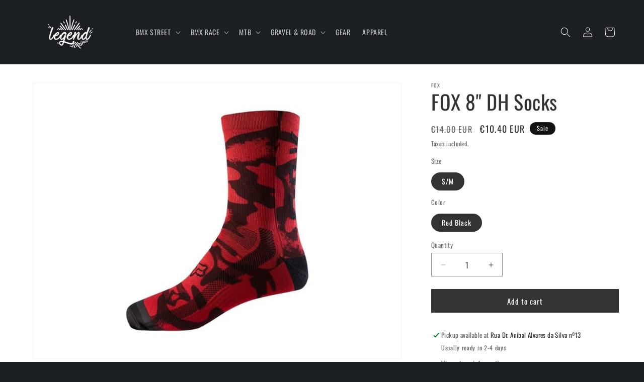

--- FILE ---
content_type: text/html; charset=utf-8
request_url: https://legendbikes.com.pt/products/copy-of-fox-8-dh-moth-socks
body_size: 28413
content:
<!doctype html>
<html class="js" lang="en">
  <head>
    <meta charset="utf-8">
    <meta http-equiv="X-UA-Compatible" content="IE=edge">
    <meta name="viewport" content="width=device-width,initial-scale=1">
    <meta name="theme-color" content="">
    <link rel="canonical" href="https://legendbikes.com.pt/products/copy-of-fox-8-dh-moth-socks"><link rel="icon" type="image/png" href="//legendbikes.com.pt/cdn/shop/files/favico.png?crop=center&height=32&v=1613734002&width=32"><link rel="preconnect" href="https://fonts.shopifycdn.com" crossorigin><title>
      FOX 8&quot; DH Socks
 &ndash; Legend Bikes</title>

    
      <meta name="description" content="DESCRIPTION: UPGRADE YOUR SOCK DRAWER A pair of trail specific MTB socks can make a huge impact on your level of comfort. The Print Trail Socks wick moisture away from your feet, keeping them dry and comfortable. They are more breathable than traditional socks and have flat stitching to help alleviate chafing. The sock">
    

    

<meta property="og:site_name" content="Legend Bikes">
<meta property="og:url" content="https://legendbikes.com.pt/products/copy-of-fox-8-dh-moth-socks">
<meta property="og:title" content="FOX 8&quot; DH Socks">
<meta property="og:type" content="product">
<meta property="og:description" content="DESCRIPTION: UPGRADE YOUR SOCK DRAWER A pair of trail specific MTB socks can make a huge impact on your level of comfort. The Print Trail Socks wick moisture away from your feet, keeping them dry and comfortable. They are more breathable than traditional socks and have flat stitching to help alleviate chafing. The sock"><meta property="og:image" content="http://legendbikes.com.pt/cdn/shop/products/189.99_39_7cb3907d-881e-44b4-897a-517ca17a43bb.jpg?v=1612968497">
  <meta property="og:image:secure_url" content="https://legendbikes.com.pt/cdn/shop/products/189.99_39_7cb3907d-881e-44b4-897a-517ca17a43bb.jpg?v=1612968497">
  <meta property="og:image:width" content="1080">
  <meta property="og:image:height" content="811"><meta property="og:price:amount" content="10.40">
  <meta property="og:price:currency" content="EUR"><meta name="twitter:card" content="summary_large_image">
<meta name="twitter:title" content="FOX 8&quot; DH Socks">
<meta name="twitter:description" content="DESCRIPTION: UPGRADE YOUR SOCK DRAWER A pair of trail specific MTB socks can make a huge impact on your level of comfort. The Print Trail Socks wick moisture away from your feet, keeping them dry and comfortable. They are more breathable than traditional socks and have flat stitching to help alleviate chafing. The sock">


    <script src="//legendbikes.com.pt/cdn/shop/t/26/assets/constants.js?v=132983761750457495441730217202" defer="defer"></script>
    <script src="//legendbikes.com.pt/cdn/shop/t/26/assets/pubsub.js?v=158357773527763999511730217204" defer="defer"></script>
    <script src="//legendbikes.com.pt/cdn/shop/t/26/assets/global.js?v=152862011079830610291730217202" defer="defer"></script>
    <script src="//legendbikes.com.pt/cdn/shop/t/26/assets/details-disclosure.js?v=13653116266235556501730217202" defer="defer"></script>
    <script src="//legendbikes.com.pt/cdn/shop/t/26/assets/details-modal.js?v=25581673532751508451730217202" defer="defer"></script>
    <script src="//legendbikes.com.pt/cdn/shop/t/26/assets/search-form.js?v=133129549252120666541730217204" defer="defer"></script><script src="//legendbikes.com.pt/cdn/shop/t/26/assets/animations.js?v=88693664871331136111730217202" defer="defer"></script><script>window.performance && window.performance.mark && window.performance.mark('shopify.content_for_header.start');</script><meta id="shopify-digital-wallet" name="shopify-digital-wallet" content="/15229802/digital_wallets/dialog">
<link rel="alternate" type="application/json+oembed" href="https://legendbikes.com.pt/products/copy-of-fox-8-dh-moth-socks.oembed">
<script async="async" src="/checkouts/internal/preloads.js?locale=en-PT"></script>
<script id="shopify-features" type="application/json">{"accessToken":"e37b7ec0f5cb5a915998d720ec3da212","betas":["rich-media-storefront-analytics"],"domain":"legendbikes.com.pt","predictiveSearch":true,"shopId":15229802,"locale":"en"}</script>
<script>var Shopify = Shopify || {};
Shopify.shop = "legendbikes-pt.myshopify.com";
Shopify.locale = "en";
Shopify.currency = {"active":"EUR","rate":"1.0"};
Shopify.country = "PT";
Shopify.theme = {"name":"[PRODUCTION]Legend Bikes 2024 - V1.0","id":173518782808,"schema_name":"Dawn","schema_version":"15.2.0","theme_store_id":887,"role":"main"};
Shopify.theme.handle = "null";
Shopify.theme.style = {"id":null,"handle":null};
Shopify.cdnHost = "legendbikes.com.pt/cdn";
Shopify.routes = Shopify.routes || {};
Shopify.routes.root = "/";</script>
<script type="module">!function(o){(o.Shopify=o.Shopify||{}).modules=!0}(window);</script>
<script>!function(o){function n(){var o=[];function n(){o.push(Array.prototype.slice.apply(arguments))}return n.q=o,n}var t=o.Shopify=o.Shopify||{};t.loadFeatures=n(),t.autoloadFeatures=n()}(window);</script>
<script id="shop-js-analytics" type="application/json">{"pageType":"product"}</script>
<script defer="defer" async type="module" src="//legendbikes.com.pt/cdn/shopifycloud/shop-js/modules/v2/client.init-shop-cart-sync_BApSsMSl.en.esm.js"></script>
<script defer="defer" async type="module" src="//legendbikes.com.pt/cdn/shopifycloud/shop-js/modules/v2/chunk.common_CBoos6YZ.esm.js"></script>
<script type="module">
  await import("//legendbikes.com.pt/cdn/shopifycloud/shop-js/modules/v2/client.init-shop-cart-sync_BApSsMSl.en.esm.js");
await import("//legendbikes.com.pt/cdn/shopifycloud/shop-js/modules/v2/chunk.common_CBoos6YZ.esm.js");

  window.Shopify.SignInWithShop?.initShopCartSync?.({"fedCMEnabled":true,"windoidEnabled":true});

</script>
<script>(function() {
  var isLoaded = false;
  function asyncLoad() {
    if (isLoaded) return;
    isLoaded = true;
    var urls = ["https:\/\/easygdpr.b-cdn.net\/v\/1553540745\/gdpr.min.js?shop=legendbikes-pt.myshopify.com","\/\/code.tidio.co\/vkrbbyzkg6egi4m1s0fs1cnpd4u2vrfs.js?shop=legendbikes-pt.myshopify.com","https:\/\/cdn.doofinder.com\/shopify\/doofinder-installed.js?shop=legendbikes-pt.myshopify.com"];
    for (var i = 0; i < urls.length; i++) {
      var s = document.createElement('script');
      s.type = 'text/javascript';
      s.async = true;
      s.src = urls[i];
      var x = document.getElementsByTagName('script')[0];
      x.parentNode.insertBefore(s, x);
    }
  };
  if(window.attachEvent) {
    window.attachEvent('onload', asyncLoad);
  } else {
    window.addEventListener('load', asyncLoad, false);
  }
})();</script>
<script id="__st">var __st={"a":15229802,"offset":0,"reqid":"3b279ca1-497e-488d-a087-beaf00c66c56-1768922477","pageurl":"legendbikes.com.pt\/products\/copy-of-fox-8-dh-moth-socks","u":"0d81ee4aca45","p":"product","rtyp":"product","rid":4781558661223};</script>
<script>window.ShopifyPaypalV4VisibilityTracking = true;</script>
<script id="captcha-bootstrap">!function(){'use strict';const t='contact',e='account',n='new_comment',o=[[t,t],['blogs',n],['comments',n],[t,'customer']],c=[[e,'customer_login'],[e,'guest_login'],[e,'recover_customer_password'],[e,'create_customer']],r=t=>t.map((([t,e])=>`form[action*='/${t}']:not([data-nocaptcha='true']) input[name='form_type'][value='${e}']`)).join(','),a=t=>()=>t?[...document.querySelectorAll(t)].map((t=>t.form)):[];function s(){const t=[...o],e=r(t);return a(e)}const i='password',u='form_key',d=['recaptcha-v3-token','g-recaptcha-response','h-captcha-response',i],f=()=>{try{return window.sessionStorage}catch{return}},m='__shopify_v',_=t=>t.elements[u];function p(t,e,n=!1){try{const o=window.sessionStorage,c=JSON.parse(o.getItem(e)),{data:r}=function(t){const{data:e,action:n}=t;return t[m]||n?{data:e,action:n}:{data:t,action:n}}(c);for(const[e,n]of Object.entries(r))t.elements[e]&&(t.elements[e].value=n);n&&o.removeItem(e)}catch(o){console.error('form repopulation failed',{error:o})}}const l='form_type',E='cptcha';function T(t){t.dataset[E]=!0}const w=window,h=w.document,L='Shopify',v='ce_forms',y='captcha';let A=!1;((t,e)=>{const n=(g='f06e6c50-85a8-45c8-87d0-21a2b65856fe',I='https://cdn.shopify.com/shopifycloud/storefront-forms-hcaptcha/ce_storefront_forms_captcha_hcaptcha.v1.5.2.iife.js',D={infoText:'Protected by hCaptcha',privacyText:'Privacy',termsText:'Terms'},(t,e,n)=>{const o=w[L][v],c=o.bindForm;if(c)return c(t,g,e,D).then(n);var r;o.q.push([[t,g,e,D],n]),r=I,A||(h.body.append(Object.assign(h.createElement('script'),{id:'captcha-provider',async:!0,src:r})),A=!0)});var g,I,D;w[L]=w[L]||{},w[L][v]=w[L][v]||{},w[L][v].q=[],w[L][y]=w[L][y]||{},w[L][y].protect=function(t,e){n(t,void 0,e),T(t)},Object.freeze(w[L][y]),function(t,e,n,w,h,L){const[v,y,A,g]=function(t,e,n){const i=e?o:[],u=t?c:[],d=[...i,...u],f=r(d),m=r(i),_=r(d.filter((([t,e])=>n.includes(e))));return[a(f),a(m),a(_),s()]}(w,h,L),I=t=>{const e=t.target;return e instanceof HTMLFormElement?e:e&&e.form},D=t=>v().includes(t);t.addEventListener('submit',(t=>{const e=I(t);if(!e)return;const n=D(e)&&!e.dataset.hcaptchaBound&&!e.dataset.recaptchaBound,o=_(e),c=g().includes(e)&&(!o||!o.value);(n||c)&&t.preventDefault(),c&&!n&&(function(t){try{if(!f())return;!function(t){const e=f();if(!e)return;const n=_(t);if(!n)return;const o=n.value;o&&e.removeItem(o)}(t);const e=Array.from(Array(32),(()=>Math.random().toString(36)[2])).join('');!function(t,e){_(t)||t.append(Object.assign(document.createElement('input'),{type:'hidden',name:u})),t.elements[u].value=e}(t,e),function(t,e){const n=f();if(!n)return;const o=[...t.querySelectorAll(`input[type='${i}']`)].map((({name:t})=>t)),c=[...d,...o],r={};for(const[a,s]of new FormData(t).entries())c.includes(a)||(r[a]=s);n.setItem(e,JSON.stringify({[m]:1,action:t.action,data:r}))}(t,e)}catch(e){console.error('failed to persist form',e)}}(e),e.submit())}));const S=(t,e)=>{t&&!t.dataset[E]&&(n(t,e.some((e=>e===t))),T(t))};for(const o of['focusin','change'])t.addEventListener(o,(t=>{const e=I(t);D(e)&&S(e,y())}));const B=e.get('form_key'),M=e.get(l),P=B&&M;t.addEventListener('DOMContentLoaded',(()=>{const t=y();if(P)for(const e of t)e.elements[l].value===M&&p(e,B);[...new Set([...A(),...v().filter((t=>'true'===t.dataset.shopifyCaptcha))])].forEach((e=>S(e,t)))}))}(h,new URLSearchParams(w.location.search),n,t,e,['guest_login'])})(!0,!1)}();</script>
<script integrity="sha256-4kQ18oKyAcykRKYeNunJcIwy7WH5gtpwJnB7kiuLZ1E=" data-source-attribution="shopify.loadfeatures" defer="defer" src="//legendbikes.com.pt/cdn/shopifycloud/storefront/assets/storefront/load_feature-a0a9edcb.js" crossorigin="anonymous"></script>
<script data-source-attribution="shopify.dynamic_checkout.dynamic.init">var Shopify=Shopify||{};Shopify.PaymentButton=Shopify.PaymentButton||{isStorefrontPortableWallets:!0,init:function(){window.Shopify.PaymentButton.init=function(){};var t=document.createElement("script");t.src="https://legendbikes.com.pt/cdn/shopifycloud/portable-wallets/latest/portable-wallets.en.js",t.type="module",document.head.appendChild(t)}};
</script>
<script data-source-attribution="shopify.dynamic_checkout.buyer_consent">
  function portableWalletsHideBuyerConsent(e){var t=document.getElementById("shopify-buyer-consent"),n=document.getElementById("shopify-subscription-policy-button");t&&n&&(t.classList.add("hidden"),t.setAttribute("aria-hidden","true"),n.removeEventListener("click",e))}function portableWalletsShowBuyerConsent(e){var t=document.getElementById("shopify-buyer-consent"),n=document.getElementById("shopify-subscription-policy-button");t&&n&&(t.classList.remove("hidden"),t.removeAttribute("aria-hidden"),n.addEventListener("click",e))}window.Shopify?.PaymentButton&&(window.Shopify.PaymentButton.hideBuyerConsent=portableWalletsHideBuyerConsent,window.Shopify.PaymentButton.showBuyerConsent=portableWalletsShowBuyerConsent);
</script>
<script data-source-attribution="shopify.dynamic_checkout.cart.bootstrap">document.addEventListener("DOMContentLoaded",(function(){function t(){return document.querySelector("shopify-accelerated-checkout-cart, shopify-accelerated-checkout")}if(t())Shopify.PaymentButton.init();else{new MutationObserver((function(e,n){t()&&(Shopify.PaymentButton.init(),n.disconnect())})).observe(document.body,{childList:!0,subtree:!0})}}));
</script>
<script id="sections-script" data-sections="header" defer="defer" src="//legendbikes.com.pt/cdn/shop/t/26/compiled_assets/scripts.js?v=305"></script>
<script>window.performance && window.performance.mark && window.performance.mark('shopify.content_for_header.end');</script>


    <style data-shopify>
      @font-face {
  font-family: Oswald;
  font-weight: 400;
  font-style: normal;
  font-display: swap;
  src: url("//legendbikes.com.pt/cdn/fonts/oswald/oswald_n4.7760ed7a63e536050f64bb0607ff70ce07a480bd.woff2") format("woff2"),
       url("//legendbikes.com.pt/cdn/fonts/oswald/oswald_n4.ae5e497f60fc686568afe76e9ff1872693c533e9.woff") format("woff");
}

      @font-face {
  font-family: Oswald;
  font-weight: 700;
  font-style: normal;
  font-display: swap;
  src: url("//legendbikes.com.pt/cdn/fonts/oswald/oswald_n7.b3ba3d6f1b341d51018e3cfba146932b55221727.woff2") format("woff2"),
       url("//legendbikes.com.pt/cdn/fonts/oswald/oswald_n7.6cec6bed2bb070310ad90e19ea7a56b65fd83c0b.woff") format("woff");
}

      
      
      @font-face {
  font-family: Oswald;
  font-weight: 400;
  font-style: normal;
  font-display: swap;
  src: url("//legendbikes.com.pt/cdn/fonts/oswald/oswald_n4.7760ed7a63e536050f64bb0607ff70ce07a480bd.woff2") format("woff2"),
       url("//legendbikes.com.pt/cdn/fonts/oswald/oswald_n4.ae5e497f60fc686568afe76e9ff1872693c533e9.woff") format("woff");
}


      
        :root,
        .color-scheme-1 {
          --color-background: 27,31,35;
        
          --gradient-background: #1b1f23;
        

        

        --color-foreground: 244,244,244;
        --color-background-contrast: 38,44,49;
        --color-shadow: 244,244,244;
        --color-button: 244,244,244;
        --color-button-text: 27,31,35;
        --color-secondary-button: 27,31,35;
        --color-secondary-button-text: 244,244,244;
        --color-link: 244,244,244;
        --color-badge-foreground: 244,244,244;
        --color-badge-background: 27,31,35;
        --color-badge-border: 244,244,244;
        --payment-terms-background-color: rgb(27 31 35);
      }
      
        
        .color-scheme-2 {
          --color-background: 255,255,255;
        
          --gradient-background: #ffffff;
        

        

        --color-foreground: 51,51,51;
        --color-background-contrast: 191,191,191;
        --color-shadow: 51,51,51;
        --color-button: 51,51,51;
        --color-button-text: 255,255,255;
        --color-secondary-button: 255,255,255;
        --color-secondary-button-text: 51,51,51;
        --color-link: 51,51,51;
        --color-badge-foreground: 51,51,51;
        --color-badge-background: 255,255,255;
        --color-badge-border: 51,51,51;
        --payment-terms-background-color: rgb(255 255 255);
      }
      
        
        .color-scheme-3 {
          --color-background: 36,40,51;
        
          --gradient-background: #242833;
        

        

        --color-foreground: 255,255,255;
        --color-background-contrast: 47,52,66;
        --color-shadow: 18,18,18;
        --color-button: 255,255,255;
        --color-button-text: 0,0,0;
        --color-secondary-button: 36,40,51;
        --color-secondary-button-text: 255,255,255;
        --color-link: 255,255,255;
        --color-badge-foreground: 255,255,255;
        --color-badge-background: 36,40,51;
        --color-badge-border: 255,255,255;
        --payment-terms-background-color: rgb(36 40 51);
      }
      
        
        .color-scheme-4 {
          --color-background: 18,18,18;
        
          --gradient-background: #121212;
        

        

        --color-foreground: 255,255,255;
        --color-background-contrast: 146,146,146;
        --color-shadow: 18,18,18;
        --color-button: 255,255,255;
        --color-button-text: 18,18,18;
        --color-secondary-button: 18,18,18;
        --color-secondary-button-text: 255,255,255;
        --color-link: 255,255,255;
        --color-badge-foreground: 255,255,255;
        --color-badge-background: 18,18,18;
        --color-badge-border: 255,255,255;
        --payment-terms-background-color: rgb(18 18 18);
      }
      
        
        .color-scheme-5 {
          --color-background: 51,79,180;
        
          --gradient-background: #334fb4;
        

        

        --color-foreground: 255,255,255;
        --color-background-contrast: 23,35,81;
        --color-shadow: 18,18,18;
        --color-button: 255,255,255;
        --color-button-text: 51,79,180;
        --color-secondary-button: 51,79,180;
        --color-secondary-button-text: 255,255,255;
        --color-link: 255,255,255;
        --color-badge-foreground: 255,255,255;
        --color-badge-background: 51,79,180;
        --color-badge-border: 255,255,255;
        --payment-terms-background-color: rgb(51 79 180);
      }
      
        
        .color-scheme-ee55f9a7-3cd2-4cd9-bcd7-cd8d0b7ca69d {
          --color-background: 244,244,244;
        
          --gradient-background: #f4f4f4;
        

        

        --color-foreground: 27,31,35;
        --color-background-contrast: 180,180,180;
        --color-shadow: 27,31,35;
        --color-button: 27,31,35;
        --color-button-text: 27,31,35;
        --color-secondary-button: 244,244,244;
        --color-secondary-button-text: 27,31,35;
        --color-link: 27,31,35;
        --color-badge-foreground: 27,31,35;
        --color-badge-background: 244,244,244;
        --color-badge-border: 27,31,35;
        --payment-terms-background-color: rgb(244 244 244);
      }
      

      body, .color-scheme-1, .color-scheme-2, .color-scheme-3, .color-scheme-4, .color-scheme-5, .color-scheme-ee55f9a7-3cd2-4cd9-bcd7-cd8d0b7ca69d {
        color: rgba(var(--color-foreground), 0.75);
        background-color: rgb(var(--color-background));
      }

      :root {
        --font-body-family: Oswald, sans-serif;
        --font-body-style: normal;
        --font-body-weight: 400;
        --font-body-weight-bold: 700;

        --font-heading-family: Oswald, sans-serif;
        --font-heading-style: normal;
        --font-heading-weight: 400;

        --font-body-scale: 1.0;
        --font-heading-scale: 1.0;

        --media-padding: px;
        --media-border-opacity: 0.05;
        --media-border-width: 1px;
        --media-radius: 0px;
        --media-shadow-opacity: 0.0;
        --media-shadow-horizontal-offset: 0px;
        --media-shadow-vertical-offset: 4px;
        --media-shadow-blur-radius: 5px;
        --media-shadow-visible: 0;

        --page-width: 160rem;
        --page-width-margin: 0rem;

        --product-card-image-padding: 0.0rem;
        --product-card-corner-radius: 0.0rem;
        --product-card-text-alignment: left;
        --product-card-border-width: 0.0rem;
        --product-card-border-opacity: 0.1;
        --product-card-shadow-opacity: 0.0;
        --product-card-shadow-visible: 0;
        --product-card-shadow-horizontal-offset: 0.0rem;
        --product-card-shadow-vertical-offset: 0.4rem;
        --product-card-shadow-blur-radius: 0.5rem;

        --collection-card-image-padding: 0.0rem;
        --collection-card-corner-radius: 0.0rem;
        --collection-card-text-alignment: left;
        --collection-card-border-width: 0.0rem;
        --collection-card-border-opacity: 0.1;
        --collection-card-shadow-opacity: 0.0;
        --collection-card-shadow-visible: 0;
        --collection-card-shadow-horizontal-offset: 0.0rem;
        --collection-card-shadow-vertical-offset: 0.4rem;
        --collection-card-shadow-blur-radius: 0.5rem;

        --blog-card-image-padding: 0.0rem;
        --blog-card-corner-radius: 0.0rem;
        --blog-card-text-alignment: left;
        --blog-card-border-width: 0.0rem;
        --blog-card-border-opacity: 0.1;
        --blog-card-shadow-opacity: 0.0;
        --blog-card-shadow-visible: 0;
        --blog-card-shadow-horizontal-offset: 0.0rem;
        --blog-card-shadow-vertical-offset: 0.4rem;
        --blog-card-shadow-blur-radius: 0.5rem;

        --badge-corner-radius: 4.0rem;

        --popup-border-width: 1px;
        --popup-border-opacity: 0.1;
        --popup-corner-radius: 0px;
        --popup-shadow-opacity: 0.05;
        --popup-shadow-horizontal-offset: 0px;
        --popup-shadow-vertical-offset: 4px;
        --popup-shadow-blur-radius: 5px;

        --drawer-border-width: 1px;
        --drawer-border-opacity: 0.1;
        --drawer-shadow-opacity: 0.0;
        --drawer-shadow-horizontal-offset: 0px;
        --drawer-shadow-vertical-offset: 4px;
        --drawer-shadow-blur-radius: 5px;

        --spacing-sections-desktop: 0px;
        --spacing-sections-mobile: 0px;

        --grid-desktop-vertical-spacing: 8px;
        --grid-desktop-horizontal-spacing: 8px;
        --grid-mobile-vertical-spacing: 4px;
        --grid-mobile-horizontal-spacing: 4px;

        --text-boxes-border-opacity: 0.1;
        --text-boxes-border-width: 0px;
        --text-boxes-radius: 0px;
        --text-boxes-shadow-opacity: 0.0;
        --text-boxes-shadow-visible: 0;
        --text-boxes-shadow-horizontal-offset: 0px;
        --text-boxes-shadow-vertical-offset: 4px;
        --text-boxes-shadow-blur-radius: 5px;

        --buttons-radius: 0px;
        --buttons-radius-outset: 0px;
        --buttons-border-width: 1px;
        --buttons-border-opacity: 1.0;
        --buttons-shadow-opacity: 0.0;
        --buttons-shadow-visible: 0;
        --buttons-shadow-horizontal-offset: 0px;
        --buttons-shadow-vertical-offset: 4px;
        --buttons-shadow-blur-radius: 5px;
        --buttons-border-offset: 0px;

        --inputs-radius: 0px;
        --inputs-border-width: 1px;
        --inputs-border-opacity: 0.55;
        --inputs-shadow-opacity: 0.0;
        --inputs-shadow-horizontal-offset: 0px;
        --inputs-margin-offset: 0px;
        --inputs-shadow-vertical-offset: 4px;
        --inputs-shadow-blur-radius: 5px;
        --inputs-radius-outset: 0px;

        --variant-pills-radius: 40px;
        --variant-pills-border-width: 1px;
        --variant-pills-border-opacity: 0.55;
        --variant-pills-shadow-opacity: 0.0;
        --variant-pills-shadow-horizontal-offset: 0px;
        --variant-pills-shadow-vertical-offset: 4px;
        --variant-pills-shadow-blur-radius: 5px;
      }

      *,
      *::before,
      *::after {
        box-sizing: inherit;
      }

      html {
        box-sizing: border-box;
        font-size: calc(var(--font-body-scale) * 62.5%);
        height: 100%;
      }

      body {
        display: grid;
        grid-template-rows: auto auto 1fr auto;
        grid-template-columns: 100%;
        min-height: 100%;
        margin: 0;
        font-size: 1.5rem;
        letter-spacing: 0.06rem;
        line-height: calc(1 + 0.8 / var(--font-body-scale));
        font-family: var(--font-body-family);
        font-style: var(--font-body-style);
        font-weight: var(--font-body-weight);
      }

      @media screen and (min-width: 750px) {
        body {
          font-size: 1.6rem;
        }
      }
    </style>

    <link href="//legendbikes.com.pt/cdn/shop/t/26/assets/base.css?v=159841507637079171801730217202" rel="stylesheet" type="text/css" media="all" />
    <link rel="stylesheet" href="//legendbikes.com.pt/cdn/shop/t/26/assets/component-cart-items.css?v=123238115697927560811730217202" media="print" onload="this.media='all'"><link href="//legendbikes.com.pt/cdn/shop/t/26/assets/component-cart-drawer.css?v=112801333748515159671730217202" rel="stylesheet" type="text/css" media="all" />
      <link href="//legendbikes.com.pt/cdn/shop/t/26/assets/component-cart.css?v=164708765130180853531730217202" rel="stylesheet" type="text/css" media="all" />
      <link href="//legendbikes.com.pt/cdn/shop/t/26/assets/component-totals.css?v=15906652033866631521730217202" rel="stylesheet" type="text/css" media="all" />
      <link href="//legendbikes.com.pt/cdn/shop/t/26/assets/component-price.css?v=70172745017360139101730217202" rel="stylesheet" type="text/css" media="all" />
      <link href="//legendbikes.com.pt/cdn/shop/t/26/assets/component-discounts.css?v=152760482443307489271730217202" rel="stylesheet" type="text/css" media="all" />

      <link rel="preload" as="font" href="//legendbikes.com.pt/cdn/fonts/oswald/oswald_n4.7760ed7a63e536050f64bb0607ff70ce07a480bd.woff2" type="font/woff2" crossorigin>
      

      <link rel="preload" as="font" href="//legendbikes.com.pt/cdn/fonts/oswald/oswald_n4.7760ed7a63e536050f64bb0607ff70ce07a480bd.woff2" type="font/woff2" crossorigin>
      
<link href="//legendbikes.com.pt/cdn/shop/t/26/assets/component-localization-form.css?v=170315343355214948141730217202" rel="stylesheet" type="text/css" media="all" />
      <script src="//legendbikes.com.pt/cdn/shop/t/26/assets/localization-form.js?v=144176611646395275351730217203" defer="defer"></script><link
        rel="stylesheet"
        href="//legendbikes.com.pt/cdn/shop/t/26/assets/component-predictive-search.css?v=118923337488134913561730217202"
        media="print"
        onload="this.media='all'"
      ><script>
      if (Shopify.designMode) {
        document.documentElement.classList.add('shopify-design-mode');
      }
    </script>
  <link href="https://monorail-edge.shopifysvc.com" rel="dns-prefetch">
<script>(function(){if ("sendBeacon" in navigator && "performance" in window) {try {var session_token_from_headers = performance.getEntriesByType('navigation')[0].serverTiming.find(x => x.name == '_s').description;} catch {var session_token_from_headers = undefined;}var session_cookie_matches = document.cookie.match(/_shopify_s=([^;]*)/);var session_token_from_cookie = session_cookie_matches && session_cookie_matches.length === 2 ? session_cookie_matches[1] : "";var session_token = session_token_from_headers || session_token_from_cookie || "";function handle_abandonment_event(e) {var entries = performance.getEntries().filter(function(entry) {return /monorail-edge.shopifysvc.com/.test(entry.name);});if (!window.abandonment_tracked && entries.length === 0) {window.abandonment_tracked = true;var currentMs = Date.now();var navigation_start = performance.timing.navigationStart;var payload = {shop_id: 15229802,url: window.location.href,navigation_start,duration: currentMs - navigation_start,session_token,page_type: "product"};window.navigator.sendBeacon("https://monorail-edge.shopifysvc.com/v1/produce", JSON.stringify({schema_id: "online_store_buyer_site_abandonment/1.1",payload: payload,metadata: {event_created_at_ms: currentMs,event_sent_at_ms: currentMs}}));}}window.addEventListener('pagehide', handle_abandonment_event);}}());</script>
<script id="web-pixels-manager-setup">(function e(e,d,r,n,o){if(void 0===o&&(o={}),!Boolean(null===(a=null===(i=window.Shopify)||void 0===i?void 0:i.analytics)||void 0===a?void 0:a.replayQueue)){var i,a;window.Shopify=window.Shopify||{};var t=window.Shopify;t.analytics=t.analytics||{};var s=t.analytics;s.replayQueue=[],s.publish=function(e,d,r){return s.replayQueue.push([e,d,r]),!0};try{self.performance.mark("wpm:start")}catch(e){}var l=function(){var e={modern:/Edge?\/(1{2}[4-9]|1[2-9]\d|[2-9]\d{2}|\d{4,})\.\d+(\.\d+|)|Firefox\/(1{2}[4-9]|1[2-9]\d|[2-9]\d{2}|\d{4,})\.\d+(\.\d+|)|Chrom(ium|e)\/(9{2}|\d{3,})\.\d+(\.\d+|)|(Maci|X1{2}).+ Version\/(15\.\d+|(1[6-9]|[2-9]\d|\d{3,})\.\d+)([,.]\d+|)( \(\w+\)|)( Mobile\/\w+|) Safari\/|Chrome.+OPR\/(9{2}|\d{3,})\.\d+\.\d+|(CPU[ +]OS|iPhone[ +]OS|CPU[ +]iPhone|CPU IPhone OS|CPU iPad OS)[ +]+(15[._]\d+|(1[6-9]|[2-9]\d|\d{3,})[._]\d+)([._]\d+|)|Android:?[ /-](13[3-9]|1[4-9]\d|[2-9]\d{2}|\d{4,})(\.\d+|)(\.\d+|)|Android.+Firefox\/(13[5-9]|1[4-9]\d|[2-9]\d{2}|\d{4,})\.\d+(\.\d+|)|Android.+Chrom(ium|e)\/(13[3-9]|1[4-9]\d|[2-9]\d{2}|\d{4,})\.\d+(\.\d+|)|SamsungBrowser\/([2-9]\d|\d{3,})\.\d+/,legacy:/Edge?\/(1[6-9]|[2-9]\d|\d{3,})\.\d+(\.\d+|)|Firefox\/(5[4-9]|[6-9]\d|\d{3,})\.\d+(\.\d+|)|Chrom(ium|e)\/(5[1-9]|[6-9]\d|\d{3,})\.\d+(\.\d+|)([\d.]+$|.*Safari\/(?![\d.]+ Edge\/[\d.]+$))|(Maci|X1{2}).+ Version\/(10\.\d+|(1[1-9]|[2-9]\d|\d{3,})\.\d+)([,.]\d+|)( \(\w+\)|)( Mobile\/\w+|) Safari\/|Chrome.+OPR\/(3[89]|[4-9]\d|\d{3,})\.\d+\.\d+|(CPU[ +]OS|iPhone[ +]OS|CPU[ +]iPhone|CPU IPhone OS|CPU iPad OS)[ +]+(10[._]\d+|(1[1-9]|[2-9]\d|\d{3,})[._]\d+)([._]\d+|)|Android:?[ /-](13[3-9]|1[4-9]\d|[2-9]\d{2}|\d{4,})(\.\d+|)(\.\d+|)|Mobile Safari.+OPR\/([89]\d|\d{3,})\.\d+\.\d+|Android.+Firefox\/(13[5-9]|1[4-9]\d|[2-9]\d{2}|\d{4,})\.\d+(\.\d+|)|Android.+Chrom(ium|e)\/(13[3-9]|1[4-9]\d|[2-9]\d{2}|\d{4,})\.\d+(\.\d+|)|Android.+(UC? ?Browser|UCWEB|U3)[ /]?(15\.([5-9]|\d{2,})|(1[6-9]|[2-9]\d|\d{3,})\.\d+)\.\d+|SamsungBrowser\/(5\.\d+|([6-9]|\d{2,})\.\d+)|Android.+MQ{2}Browser\/(14(\.(9|\d{2,})|)|(1[5-9]|[2-9]\d|\d{3,})(\.\d+|))(\.\d+|)|K[Aa][Ii]OS\/(3\.\d+|([4-9]|\d{2,})\.\d+)(\.\d+|)/},d=e.modern,r=e.legacy,n=navigator.userAgent;return n.match(d)?"modern":n.match(r)?"legacy":"unknown"}(),u="modern"===l?"modern":"legacy",c=(null!=n?n:{modern:"",legacy:""})[u],f=function(e){return[e.baseUrl,"/wpm","/b",e.hashVersion,"modern"===e.buildTarget?"m":"l",".js"].join("")}({baseUrl:d,hashVersion:r,buildTarget:u}),m=function(e){var d=e.version,r=e.bundleTarget,n=e.surface,o=e.pageUrl,i=e.monorailEndpoint;return{emit:function(e){var a=e.status,t=e.errorMsg,s=(new Date).getTime(),l=JSON.stringify({metadata:{event_sent_at_ms:s},events:[{schema_id:"web_pixels_manager_load/3.1",payload:{version:d,bundle_target:r,page_url:o,status:a,surface:n,error_msg:t},metadata:{event_created_at_ms:s}}]});if(!i)return console&&console.warn&&console.warn("[Web Pixels Manager] No Monorail endpoint provided, skipping logging."),!1;try{return self.navigator.sendBeacon.bind(self.navigator)(i,l)}catch(e){}var u=new XMLHttpRequest;try{return u.open("POST",i,!0),u.setRequestHeader("Content-Type","text/plain"),u.send(l),!0}catch(e){return console&&console.warn&&console.warn("[Web Pixels Manager] Got an unhandled error while logging to Monorail."),!1}}}}({version:r,bundleTarget:l,surface:e.surface,pageUrl:self.location.href,monorailEndpoint:e.monorailEndpoint});try{o.browserTarget=l,function(e){var d=e.src,r=e.async,n=void 0===r||r,o=e.onload,i=e.onerror,a=e.sri,t=e.scriptDataAttributes,s=void 0===t?{}:t,l=document.createElement("script"),u=document.querySelector("head"),c=document.querySelector("body");if(l.async=n,l.src=d,a&&(l.integrity=a,l.crossOrigin="anonymous"),s)for(var f in s)if(Object.prototype.hasOwnProperty.call(s,f))try{l.dataset[f]=s[f]}catch(e){}if(o&&l.addEventListener("load",o),i&&l.addEventListener("error",i),u)u.appendChild(l);else{if(!c)throw new Error("Did not find a head or body element to append the script");c.appendChild(l)}}({src:f,async:!0,onload:function(){if(!function(){var e,d;return Boolean(null===(d=null===(e=window.Shopify)||void 0===e?void 0:e.analytics)||void 0===d?void 0:d.initialized)}()){var d=window.webPixelsManager.init(e)||void 0;if(d){var r=window.Shopify.analytics;r.replayQueue.forEach((function(e){var r=e[0],n=e[1],o=e[2];d.publishCustomEvent(r,n,o)})),r.replayQueue=[],r.publish=d.publishCustomEvent,r.visitor=d.visitor,r.initialized=!0}}},onerror:function(){return m.emit({status:"failed",errorMsg:"".concat(f," has failed to load")})},sri:function(e){var d=/^sha384-[A-Za-z0-9+/=]+$/;return"string"==typeof e&&d.test(e)}(c)?c:"",scriptDataAttributes:o}),m.emit({status:"loading"})}catch(e){m.emit({status:"failed",errorMsg:(null==e?void 0:e.message)||"Unknown error"})}}})({shopId: 15229802,storefrontBaseUrl: "https://legendbikes.com.pt",extensionsBaseUrl: "https://extensions.shopifycdn.com/cdn/shopifycloud/web-pixels-manager",monorailEndpoint: "https://monorail-edge.shopifysvc.com/unstable/produce_batch",surface: "storefront-renderer",enabledBetaFlags: ["2dca8a86"],webPixelsConfigList: [{"id":"334594392","configuration":"{\"pixel_id\":\"867911783792380\",\"pixel_type\":\"facebook_pixel\",\"metaapp_system_user_token\":\"-\"}","eventPayloadVersion":"v1","runtimeContext":"OPEN","scriptVersion":"ca16bc87fe92b6042fbaa3acc2fbdaa6","type":"APP","apiClientId":2329312,"privacyPurposes":["ANALYTICS","MARKETING","SALE_OF_DATA"],"dataSharingAdjustments":{"protectedCustomerApprovalScopes":["read_customer_address","read_customer_email","read_customer_name","read_customer_personal_data","read_customer_phone"]}},{"id":"shopify-app-pixel","configuration":"{}","eventPayloadVersion":"v1","runtimeContext":"STRICT","scriptVersion":"0450","apiClientId":"shopify-pixel","type":"APP","privacyPurposes":["ANALYTICS","MARKETING"]},{"id":"shopify-custom-pixel","eventPayloadVersion":"v1","runtimeContext":"LAX","scriptVersion":"0450","apiClientId":"shopify-pixel","type":"CUSTOM","privacyPurposes":["ANALYTICS","MARKETING"]}],isMerchantRequest: false,initData: {"shop":{"name":"Legend Bikes","paymentSettings":{"currencyCode":"EUR"},"myshopifyDomain":"legendbikes-pt.myshopify.com","countryCode":"PT","storefrontUrl":"https:\/\/legendbikes.com.pt"},"customer":null,"cart":null,"checkout":null,"productVariants":[{"price":{"amount":10.4,"currencyCode":"EUR"},"product":{"title":"FOX 8\" DH Socks","vendor":"FOX","id":"4781558661223","untranslatedTitle":"FOX 8\" DH Socks","url":"\/products\/copy-of-fox-8-dh-moth-socks","type":"Vestuário Técnico - Socks"},"id":"33178124058727","image":{"src":"\/\/legendbikes.com.pt\/cdn\/shop\/products\/189.99_39_7cb3907d-881e-44b4-897a-517ca17a43bb.jpg?v=1612968497"},"sku":"","title":"S\/M \/ Red Black","untranslatedTitle":"S\/M \/ Red Black"}],"purchasingCompany":null},},"https://legendbikes.com.pt/cdn","fcfee988w5aeb613cpc8e4bc33m6693e112",{"modern":"","legacy":""},{"shopId":"15229802","storefrontBaseUrl":"https:\/\/legendbikes.com.pt","extensionBaseUrl":"https:\/\/extensions.shopifycdn.com\/cdn\/shopifycloud\/web-pixels-manager","surface":"storefront-renderer","enabledBetaFlags":"[\"2dca8a86\"]","isMerchantRequest":"false","hashVersion":"fcfee988w5aeb613cpc8e4bc33m6693e112","publish":"custom","events":"[[\"page_viewed\",{}],[\"product_viewed\",{\"productVariant\":{\"price\":{\"amount\":10.4,\"currencyCode\":\"EUR\"},\"product\":{\"title\":\"FOX 8\\\" DH Socks\",\"vendor\":\"FOX\",\"id\":\"4781558661223\",\"untranslatedTitle\":\"FOX 8\\\" DH Socks\",\"url\":\"\/products\/copy-of-fox-8-dh-moth-socks\",\"type\":\"Vestuário Técnico - Socks\"},\"id\":\"33178124058727\",\"image\":{\"src\":\"\/\/legendbikes.com.pt\/cdn\/shop\/products\/189.99_39_7cb3907d-881e-44b4-897a-517ca17a43bb.jpg?v=1612968497\"},\"sku\":\"\",\"title\":\"S\/M \/ Red Black\",\"untranslatedTitle\":\"S\/M \/ Red Black\"}}]]"});</script><script>
  window.ShopifyAnalytics = window.ShopifyAnalytics || {};
  window.ShopifyAnalytics.meta = window.ShopifyAnalytics.meta || {};
  window.ShopifyAnalytics.meta.currency = 'EUR';
  var meta = {"product":{"id":4781558661223,"gid":"gid:\/\/shopify\/Product\/4781558661223","vendor":"FOX","type":"Vestuário Técnico - Socks","handle":"copy-of-fox-8-dh-moth-socks","variants":[{"id":33178124058727,"price":1040,"name":"FOX 8\" DH Socks - S\/M \/ Red Black","public_title":"S\/M \/ Red Black","sku":""}],"remote":false},"page":{"pageType":"product","resourceType":"product","resourceId":4781558661223,"requestId":"3b279ca1-497e-488d-a087-beaf00c66c56-1768922477"}};
  for (var attr in meta) {
    window.ShopifyAnalytics.meta[attr] = meta[attr];
  }
</script>
<script class="analytics">
  (function () {
    var customDocumentWrite = function(content) {
      var jquery = null;

      if (window.jQuery) {
        jquery = window.jQuery;
      } else if (window.Checkout && window.Checkout.$) {
        jquery = window.Checkout.$;
      }

      if (jquery) {
        jquery('body').append(content);
      }
    };

    var hasLoggedConversion = function(token) {
      if (token) {
        return document.cookie.indexOf('loggedConversion=' + token) !== -1;
      }
      return false;
    }

    var setCookieIfConversion = function(token) {
      if (token) {
        var twoMonthsFromNow = new Date(Date.now());
        twoMonthsFromNow.setMonth(twoMonthsFromNow.getMonth() + 2);

        document.cookie = 'loggedConversion=' + token + '; expires=' + twoMonthsFromNow;
      }
    }

    var trekkie = window.ShopifyAnalytics.lib = window.trekkie = window.trekkie || [];
    if (trekkie.integrations) {
      return;
    }
    trekkie.methods = [
      'identify',
      'page',
      'ready',
      'track',
      'trackForm',
      'trackLink'
    ];
    trekkie.factory = function(method) {
      return function() {
        var args = Array.prototype.slice.call(arguments);
        args.unshift(method);
        trekkie.push(args);
        return trekkie;
      };
    };
    for (var i = 0; i < trekkie.methods.length; i++) {
      var key = trekkie.methods[i];
      trekkie[key] = trekkie.factory(key);
    }
    trekkie.load = function(config) {
      trekkie.config = config || {};
      trekkie.config.initialDocumentCookie = document.cookie;
      var first = document.getElementsByTagName('script')[0];
      var script = document.createElement('script');
      script.type = 'text/javascript';
      script.onerror = function(e) {
        var scriptFallback = document.createElement('script');
        scriptFallback.type = 'text/javascript';
        scriptFallback.onerror = function(error) {
                var Monorail = {
      produce: function produce(monorailDomain, schemaId, payload) {
        var currentMs = new Date().getTime();
        var event = {
          schema_id: schemaId,
          payload: payload,
          metadata: {
            event_created_at_ms: currentMs,
            event_sent_at_ms: currentMs
          }
        };
        return Monorail.sendRequest("https://" + monorailDomain + "/v1/produce", JSON.stringify(event));
      },
      sendRequest: function sendRequest(endpointUrl, payload) {
        // Try the sendBeacon API
        if (window && window.navigator && typeof window.navigator.sendBeacon === 'function' && typeof window.Blob === 'function' && !Monorail.isIos12()) {
          var blobData = new window.Blob([payload], {
            type: 'text/plain'
          });

          if (window.navigator.sendBeacon(endpointUrl, blobData)) {
            return true;
          } // sendBeacon was not successful

        } // XHR beacon

        var xhr = new XMLHttpRequest();

        try {
          xhr.open('POST', endpointUrl);
          xhr.setRequestHeader('Content-Type', 'text/plain');
          xhr.send(payload);
        } catch (e) {
          console.log(e);
        }

        return false;
      },
      isIos12: function isIos12() {
        return window.navigator.userAgent.lastIndexOf('iPhone; CPU iPhone OS 12_') !== -1 || window.navigator.userAgent.lastIndexOf('iPad; CPU OS 12_') !== -1;
      }
    };
    Monorail.produce('monorail-edge.shopifysvc.com',
      'trekkie_storefront_load_errors/1.1',
      {shop_id: 15229802,
      theme_id: 173518782808,
      app_name: "storefront",
      context_url: window.location.href,
      source_url: "//legendbikes.com.pt/cdn/s/trekkie.storefront.cd680fe47e6c39ca5d5df5f0a32d569bc48c0f27.min.js"});

        };
        scriptFallback.async = true;
        scriptFallback.src = '//legendbikes.com.pt/cdn/s/trekkie.storefront.cd680fe47e6c39ca5d5df5f0a32d569bc48c0f27.min.js';
        first.parentNode.insertBefore(scriptFallback, first);
      };
      script.async = true;
      script.src = '//legendbikes.com.pt/cdn/s/trekkie.storefront.cd680fe47e6c39ca5d5df5f0a32d569bc48c0f27.min.js';
      first.parentNode.insertBefore(script, first);
    };
    trekkie.load(
      {"Trekkie":{"appName":"storefront","development":false,"defaultAttributes":{"shopId":15229802,"isMerchantRequest":null,"themeId":173518782808,"themeCityHash":"9138086585385602394","contentLanguage":"en","currency":"EUR","eventMetadataId":"b40f12e0-dc28-4d28-857c-a7b590b45a13"},"isServerSideCookieWritingEnabled":true,"monorailRegion":"shop_domain","enabledBetaFlags":["65f19447"]},"Session Attribution":{},"S2S":{"facebookCapiEnabled":true,"source":"trekkie-storefront-renderer","apiClientId":580111}}
    );

    var loaded = false;
    trekkie.ready(function() {
      if (loaded) return;
      loaded = true;

      window.ShopifyAnalytics.lib = window.trekkie;

      var originalDocumentWrite = document.write;
      document.write = customDocumentWrite;
      try { window.ShopifyAnalytics.merchantGoogleAnalytics.call(this); } catch(error) {};
      document.write = originalDocumentWrite;

      window.ShopifyAnalytics.lib.page(null,{"pageType":"product","resourceType":"product","resourceId":4781558661223,"requestId":"3b279ca1-497e-488d-a087-beaf00c66c56-1768922477","shopifyEmitted":true});

      var match = window.location.pathname.match(/checkouts\/(.+)\/(thank_you|post_purchase)/)
      var token = match? match[1]: undefined;
      if (!hasLoggedConversion(token)) {
        setCookieIfConversion(token);
        window.ShopifyAnalytics.lib.track("Viewed Product",{"currency":"EUR","variantId":33178124058727,"productId":4781558661223,"productGid":"gid:\/\/shopify\/Product\/4781558661223","name":"FOX 8\" DH Socks - S\/M \/ Red Black","price":"10.40","sku":"","brand":"FOX","variant":"S\/M \/ Red Black","category":"Vestuário Técnico - Socks","nonInteraction":true,"remote":false},undefined,undefined,{"shopifyEmitted":true});
      window.ShopifyAnalytics.lib.track("monorail:\/\/trekkie_storefront_viewed_product\/1.1",{"currency":"EUR","variantId":33178124058727,"productId":4781558661223,"productGid":"gid:\/\/shopify\/Product\/4781558661223","name":"FOX 8\" DH Socks - S\/M \/ Red Black","price":"10.40","sku":"","brand":"FOX","variant":"S\/M \/ Red Black","category":"Vestuário Técnico - Socks","nonInteraction":true,"remote":false,"referer":"https:\/\/legendbikes.com.pt\/products\/copy-of-fox-8-dh-moth-socks"});
      }
    });


        var eventsListenerScript = document.createElement('script');
        eventsListenerScript.async = true;
        eventsListenerScript.src = "//legendbikes.com.pt/cdn/shopifycloud/storefront/assets/shop_events_listener-3da45d37.js";
        document.getElementsByTagName('head')[0].appendChild(eventsListenerScript);

})();</script>
<script
  defer
  src="https://legendbikes.com.pt/cdn/shopifycloud/perf-kit/shopify-perf-kit-3.0.4.min.js"
  data-application="storefront-renderer"
  data-shop-id="15229802"
  data-render-region="gcp-us-east1"
  data-page-type="product"
  data-theme-instance-id="173518782808"
  data-theme-name="Dawn"
  data-theme-version="15.2.0"
  data-monorail-region="shop_domain"
  data-resource-timing-sampling-rate="10"
  data-shs="true"
  data-shs-beacon="true"
  data-shs-export-with-fetch="true"
  data-shs-logs-sample-rate="1"
  data-shs-beacon-endpoint="https://legendbikes.com.pt/api/collect"
></script>
</head>

  <body class="gradient">
    <a class="skip-to-content-link button visually-hidden" href="#MainContent">
      Skip to content
    </a>

<link href="//legendbikes.com.pt/cdn/shop/t/26/assets/quantity-popover.css?v=129068967981937647381730217204" rel="stylesheet" type="text/css" media="all" />
<link href="//legendbikes.com.pt/cdn/shop/t/26/assets/component-card.css?v=120341546515895839841730217202" rel="stylesheet" type="text/css" media="all" />

<script src="//legendbikes.com.pt/cdn/shop/t/26/assets/cart.js?v=53973376719736494311730217202" defer="defer"></script>
<script src="//legendbikes.com.pt/cdn/shop/t/26/assets/quantity-popover.js?v=987015268078116491730217204" defer="defer"></script>

<style>
  .drawer {
    visibility: hidden;
  }
</style>

<cart-drawer class="drawer is-empty">
  <div id="CartDrawer" class="cart-drawer">
    <div id="CartDrawer-Overlay" class="cart-drawer__overlay"></div>
    <div
      class="drawer__inner gradient color-scheme-1"
      role="dialog"
      aria-modal="true"
      aria-label="Your cart"
      tabindex="-1"
    ><div class="drawer__inner-empty">
          <div class="cart-drawer__warnings center cart-drawer__warnings--has-collection">
            <div class="cart-drawer__empty-content">
              <h2 class="cart__empty-text">Your cart is empty</h2>
              <button
                class="drawer__close"
                type="button"
                onclick="this.closest('cart-drawer').close()"
                aria-label="Close"
              >
                <span class="svg-wrapper"><svg xmlns="http://www.w3.org/2000/svg" fill="none" class="icon icon-close" viewBox="0 0 18 17"><path fill="currentColor" d="M.865 15.978a.5.5 0 0 0 .707.707l7.433-7.431 7.579 7.282a.501.501 0 0 0 .846-.37.5.5 0 0 0-.153-.351L9.712 8.546l7.417-7.416a.5.5 0 1 0-.707-.708L8.991 7.853 1.413.573a.5.5 0 1 0-.693.72l7.563 7.268z"/></svg>
</span>
              </button>
              <a href="/collections/all" class="button">
                Continue shopping
              </a><p class="cart__login-title h3">Have an account?</p>
                <p class="cart__login-paragraph">
                  <a href="/account/login" class="link underlined-link">Log in</a> to check out faster.
                </p></div>
          </div><div class="cart-drawer__collection">
              
<div class="card-wrapper animate-arrow collection-card-wrapper">
  <div
    class="
      card
      card--standard
       card--media
      
      
      
    "
    style="--ratio-percent: 100%;"
  >
    <div
      class="card__inner color-scheme-2 gradient ratio"
      style="--ratio-percent: 100%;"
    ><div class="card__media">
          <div class="media media--transparent media--hover-effect">
            <img
              srcset="//legendbikes.com.pt/cdn/shop/products/189.99-2020-10-15T111830.771.jpg?v=1602757235&width=165 165w,//legendbikes.com.pt/cdn/shop/products/189.99-2020-10-15T111830.771.jpg?v=1602757235&width=330 330w,//legendbikes.com.pt/cdn/shop/products/189.99-2020-10-15T111830.771.jpg?v=1602757235&width=535 535w,//legendbikes.com.pt/cdn/shop/products/189.99-2020-10-15T111830.771.jpg?v=1602757235&width=750 750w,//legendbikes.com.pt/cdn/shop/products/189.99-2020-10-15T111830.771.jpg?v=1602757235&width=1000 1000w,//legendbikes.com.pt/cdn/shop/products/189.99-2020-10-15T111830.771.jpg?v=1602757235 1080w
              "
              src="//legendbikes.com.pt/cdn/shop/products/189.99-2020-10-15T111830.771.jpg?v=1602757235&width=1500"
              sizes="
                (min-width: 1600px) 1500px,
                (min-width: 750px) calc(100vw - 10rem),
                calc(100vw - 3rem)
              "
              alt=""
              height="811"
              width="1080"
              loading="lazy"
              class="motion-reduce"
            >
          </div>
        </div><div class="card__content">
          <div class="card__information">
            <h3 class="card__heading">
              <a
                
                  href="/collections/new"
                
                class="full-unstyled-link"
              >New Arrivals<span class="icon-wrap"><svg xmlns="http://www.w3.org/2000/svg" fill="none" class="icon icon-arrow" viewBox="0 0 14 10"><path fill="currentColor" fill-rule="evenodd" d="M8.537.808a.5.5 0 0 1 .817-.162l4 4a.5.5 0 0 1 0 .708l-4 4a.5.5 0 1 1-.708-.708L11.793 5.5H1a.5.5 0 0 1 0-1h10.793L8.646 1.354a.5.5 0 0 1-.109-.546" clip-rule="evenodd"/></svg>
</span>
              </a>
            </h3></div>
        </div></div><div class="card__content">
        <div class="card__information">
          <h3 class="card__heading">
            <a
              
                href="/collections/new"
              
              class="full-unstyled-link"
            >New Arrivals<span class="icon-wrap"><svg xmlns="http://www.w3.org/2000/svg" fill="none" class="icon icon-arrow" viewBox="0 0 14 10"><path fill="currentColor" fill-rule="evenodd" d="M8.537.808a.5.5 0 0 1 .817-.162l4 4a.5.5 0 0 1 0 .708l-4 4a.5.5 0 1 1-.708-.708L11.793 5.5H1a.5.5 0 0 1 0-1h10.793L8.646 1.354a.5.5 0 0 1-.109-.546" clip-rule="evenodd"/></svg>
</span>
            </a>
          </h3></div>
      </div></div>
</div>

            </div></div><div class="drawer__header">
        <h2 class="drawer__heading">Your cart</h2>
        <button
          class="drawer__close"
          type="button"
          onclick="this.closest('cart-drawer').close()"
          aria-label="Close"
        >
          <span class="svg-wrapper"><svg xmlns="http://www.w3.org/2000/svg" fill="none" class="icon icon-close" viewBox="0 0 18 17"><path fill="currentColor" d="M.865 15.978a.5.5 0 0 0 .707.707l7.433-7.431 7.579 7.282a.501.501 0 0 0 .846-.37.5.5 0 0 0-.153-.351L9.712 8.546l7.417-7.416a.5.5 0 1 0-.707-.708L8.991 7.853 1.413.573a.5.5 0 1 0-.693.72l7.563 7.268z"/></svg>
</span>
        </button>
      </div>
      <cart-drawer-items
        
          class=" is-empty"
        
      >
        <form
          action="/cart"
          id="CartDrawer-Form"
          class="cart__contents cart-drawer__form"
          method="post"
        >
          <div id="CartDrawer-CartItems" class="drawer__contents js-contents"><p id="CartDrawer-LiveRegionText" class="visually-hidden" role="status"></p>
            <p id="CartDrawer-LineItemStatus" class="visually-hidden" aria-hidden="true" role="status">
              Loading...
            </p>
          </div>
          <div id="CartDrawer-CartErrors" role="alert"></div>
        </form>
      </cart-drawer-items>
      <div class="drawer__footer"><!-- Start blocks -->
        <!-- Subtotals -->

        <div class="cart-drawer__footer" >
          <div></div>

          <div class="totals" role="status">
            <h2 class="totals__total">Estimated total</h2>
            <p class="totals__total-value">€0.00 EUR</p>
          </div>

          <small class="tax-note caption-large rte">Taxes included. Discounts and shipping calculated at checkout.
</small>
        </div>

        <!-- CTAs -->

        <div class="cart__ctas" >
          <button
            type="submit"
            id="CartDrawer-Checkout"
            class="cart__checkout-button button"
            name="checkout"
            form="CartDrawer-Form"
            
              disabled
            
          >
            Check out
          </button>
        </div>
      </div>
    </div>
  </div>
</cart-drawer>
<!-- BEGIN sections: header-group -->
<div id="shopify-section-sections--23692068061528__header" class="shopify-section shopify-section-group-header-group section-header"><link rel="stylesheet" href="//legendbikes.com.pt/cdn/shop/t/26/assets/component-list-menu.css?v=151968516119678728991730217202" media="print" onload="this.media='all'">
<link rel="stylesheet" href="//legendbikes.com.pt/cdn/shop/t/26/assets/component-search.css?v=165164710990765432851730217202" media="print" onload="this.media='all'">
<link rel="stylesheet" href="//legendbikes.com.pt/cdn/shop/t/26/assets/component-menu-drawer.css?v=147478906057189667651730217202" media="print" onload="this.media='all'">
<link rel="stylesheet" href="//legendbikes.com.pt/cdn/shop/t/26/assets/component-cart-notification.css?v=54116361853792938221730217202" media="print" onload="this.media='all'"><link rel="stylesheet" href="//legendbikes.com.pt/cdn/shop/t/26/assets/component-price.css?v=70172745017360139101730217202" media="print" onload="this.media='all'"><style>
  header-drawer {
    justify-self: start;
    margin-left: -1.2rem;
  }@media screen and (min-width: 990px) {
      header-drawer {
        display: none;
      }
    }.menu-drawer-container {
    display: flex;
  }

  .list-menu {
    list-style: none;
    padding: 0;
    margin: 0;
  }

  .list-menu--inline {
    display: inline-flex;
    flex-wrap: wrap;
  }

  summary.list-menu__item {
    padding-right: 2.7rem;
  }

  .list-menu__item {
    display: flex;
    align-items: center;
    line-height: calc(1 + 0.3 / var(--font-body-scale));
  }

  .list-menu__item--link {
    text-decoration: none;
    padding-bottom: 1rem;
    padding-top: 1rem;
    line-height: calc(1 + 0.8 / var(--font-body-scale));
  }

  @media screen and (min-width: 750px) {
    .list-menu__item--link {
      padding-bottom: 0.5rem;
      padding-top: 0.5rem;
    }
  }
</style><style data-shopify>.header {
    padding: 10px 3rem 10px 3rem;
  }

  .section-header {
    position: sticky; /* This is for fixing a Safari z-index issue. PR #2147 */
    margin-bottom: 0px;
  }

  @media screen and (min-width: 750px) {
    .section-header {
      margin-bottom: 0px;
    }
  }

  @media screen and (min-width: 990px) {
    .header {
      padding-top: 20px;
      padding-bottom: 20px;
    }
  }</style><script src="//legendbikes.com.pt/cdn/shop/t/26/assets/cart-notification.js?v=133508293167896966491730217202" defer="defer"></script><sticky-header data-sticky-type="on-scroll-up" class="header-wrapper color-scheme-1 gradient header-wrapper--border-bottom"><header class="header header--middle-left header--mobile-center page-width header--has-menu header--has-social header--has-account">

<header-drawer data-breakpoint="tablet">
  <details id="Details-menu-drawer-container" class="menu-drawer-container">
    <summary
      class="header__icon header__icon--menu header__icon--summary link focus-inset"
      aria-label="Menu"
    >
      <span><svg xmlns="http://www.w3.org/2000/svg" fill="none" class="icon icon-hamburger" viewBox="0 0 18 16"><path fill="currentColor" d="M1 .5a.5.5 0 1 0 0 1h15.71a.5.5 0 0 0 0-1zM.5 8a.5.5 0 0 1 .5-.5h15.71a.5.5 0 0 1 0 1H1A.5.5 0 0 1 .5 8m0 7a.5.5 0 0 1 .5-.5h15.71a.5.5 0 0 1 0 1H1a.5.5 0 0 1-.5-.5"/></svg>
<svg xmlns="http://www.w3.org/2000/svg" fill="none" class="icon icon-close" viewBox="0 0 18 17"><path fill="currentColor" d="M.865 15.978a.5.5 0 0 0 .707.707l7.433-7.431 7.579 7.282a.501.501 0 0 0 .846-.37.5.5 0 0 0-.153-.351L9.712 8.546l7.417-7.416a.5.5 0 1 0-.707-.708L8.991 7.853 1.413.573a.5.5 0 1 0-.693.72l7.563 7.268z"/></svg>
</span>
    </summary>
    <div id="menu-drawer" class="gradient menu-drawer motion-reduce color-scheme-1">
      <div class="menu-drawer__inner-container">
        <div class="menu-drawer__navigation-container">
          <nav class="menu-drawer__navigation">
            <ul class="menu-drawer__menu has-submenu list-menu" role="list"><li><details id="Details-menu-drawer-menu-item-1">
                      <summary
                        id="HeaderDrawer-bmx-street"
                        class="menu-drawer__menu-item list-menu__item link link--text focus-inset"
                      >
                        BMX STREET
                        <span class="svg-wrapper"><svg xmlns="http://www.w3.org/2000/svg" fill="none" class="icon icon-arrow" viewBox="0 0 14 10"><path fill="currentColor" fill-rule="evenodd" d="M8.537.808a.5.5 0 0 1 .817-.162l4 4a.5.5 0 0 1 0 .708l-4 4a.5.5 0 1 1-.708-.708L11.793 5.5H1a.5.5 0 0 1 0-1h10.793L8.646 1.354a.5.5 0 0 1-.109-.546" clip-rule="evenodd"/></svg>
</span>
                        <span class="svg-wrapper"><svg class="icon icon-caret" viewBox="0 0 10 6"><path fill="currentColor" fill-rule="evenodd" d="M9.354.646a.5.5 0 0 0-.708 0L5 4.293 1.354.646a.5.5 0 0 0-.708.708l4 4a.5.5 0 0 0 .708 0l4-4a.5.5 0 0 0 0-.708" clip-rule="evenodd"/></svg>
</span>
                      </summary>
                      <div
                        id="link-bmx-street"
                        class="menu-drawer__submenu has-submenu gradient motion-reduce"
                        tabindex="-1"
                      >
                        <div class="menu-drawer__inner-submenu">
                          <button class="menu-drawer__close-button link link--text focus-inset" aria-expanded="true">
                            <span class="svg-wrapper"><svg xmlns="http://www.w3.org/2000/svg" fill="none" class="icon icon-arrow" viewBox="0 0 14 10"><path fill="currentColor" fill-rule="evenodd" d="M8.537.808a.5.5 0 0 1 .817-.162l4 4a.5.5 0 0 1 0 .708l-4 4a.5.5 0 1 1-.708-.708L11.793 5.5H1a.5.5 0 0 1 0-1h10.793L8.646 1.354a.5.5 0 0 1-.109-.546" clip-rule="evenodd"/></svg>
</span>
                            BMX STREET
                          </button>
                          <ul class="menu-drawer__menu list-menu" role="list" tabindex="-1"><li><a
                                    id="HeaderDrawer-bmx-street-complete-bikes"
                                    href="/collections/complete-bmx-freestyle"
                                    class="menu-drawer__menu-item link link--text list-menu__item focus-inset"
                                    
                                  >
                                    Complete Bikes
                                  </a></li><li><a
                                    id="HeaderDrawer-bmx-street-frames"
                                    href="/collections/quadros-bmx"
                                    class="menu-drawer__menu-item link link--text list-menu__item focus-inset"
                                    
                                  >
                                    Frames
                                  </a></li><li><a
                                    id="HeaderDrawer-bmx-street-bar-ends"
                                    href="/collections/bar-ends"
                                    class="menu-drawer__menu-item link link--text list-menu__item focus-inset"
                                    
                                  >
                                    Bar Ends
                                  </a></li><li><a
                                    id="HeaderDrawer-bmx-street-bbs"
                                    href="/collections/bbs"
                                    class="menu-drawer__menu-item link link--text list-menu__item focus-inset"
                                    
                                  >
                                    BB&#39;s
                                  </a></li><li><a
                                    id="HeaderDrawer-bmx-street-bolts-spokes"
                                    href="/collections/parafusos-acessorios-bmx"
                                    class="menu-drawer__menu-item link link--text list-menu__item focus-inset"
                                    
                                  >
                                    Bolts &amp; Spokes
                                  </a></li><li><a
                                    id="HeaderDrawer-bmx-street-brakes"
                                    href="/collections/travoes-bmx"
                                    class="menu-drawer__menu-item link link--text list-menu__item focus-inset"
                                    
                                  >
                                    Brakes
                                  </a></li><li><a
                                    id="HeaderDrawer-bmx-street-brake-levers"
                                    href="/collections/manetes-bmx"
                                    class="menu-drawer__menu-item link link--text list-menu__item focus-inset"
                                    
                                  >
                                    Brake Levers
                                  </a></li><li><a
                                    id="HeaderDrawer-bmx-street-cables"
                                    href="/collections/cabos"
                                    class="menu-drawer__menu-item link link--text list-menu__item focus-inset"
                                    
                                  >
                                    Cables
                                  </a></li><li><a
                                    id="HeaderDrawer-bmx-street-complete-wheels"
                                    href="/collections/rodas-completas"
                                    class="menu-drawer__menu-item link link--text list-menu__item focus-inset"
                                    
                                  >
                                    Complete Wheels
                                  </a></li><li><a
                                    id="HeaderDrawer-bmx-street-cranks"
                                    href="/collections/cranks"
                                    class="menu-drawer__menu-item link link--text list-menu__item focus-inset"
                                    
                                  >
                                    Cranks
                                  </a></li><li><a
                                    id="HeaderDrawer-bmx-street-chains"
                                    href="/collections/correntes-bmx"
                                    class="menu-drawer__menu-item link link--text list-menu__item focus-inset"
                                    
                                  >
                                    Chains
                                  </a></li><li><a
                                    id="HeaderDrawer-bmx-street-forks"
                                    href="/collections/garfos-bmx"
                                    class="menu-drawer__menu-item link link--text list-menu__item focus-inset"
                                    
                                  >
                                    Forks
                                  </a></li><li><a
                                    id="HeaderDrawer-bmx-street-grips"
                                    href="/collections/bmx-grips"
                                    class="menu-drawer__menu-item link link--text list-menu__item focus-inset"
                                    
                                  >
                                    Grips
                                  </a></li><li><a
                                    id="HeaderDrawer-bmx-street-gyros"
                                    href="/collections/rotores-bmx"
                                    class="menu-drawer__menu-item link link--text list-menu__item focus-inset"
                                    
                                  >
                                    Gyros
                                  </a></li><li><a
                                    id="HeaderDrawer-bmx-street-handlebars"
                                    href="/collections/guiadores-bmx"
                                    class="menu-drawer__menu-item link link--text list-menu__item focus-inset"
                                    
                                  >
                                    Handlebars
                                  </a></li><li><a
                                    id="HeaderDrawer-bmx-street-headsets-spacers"
                                    href="/collections/caixas-de-direccao-bmx"
                                    class="menu-drawer__menu-item link link--text list-menu__item focus-inset"
                                    
                                  >
                                    Headsets &amp; Spacers
                                  </a></li><li><a
                                    id="HeaderDrawer-bmx-street-hubs"
                                    href="/collections/cubos"
                                    class="menu-drawer__menu-item link link--text list-menu__item focus-inset"
                                    
                                  >
                                    Hubs
                                  </a></li><li><a
                                    id="HeaderDrawer-bmx-street-hubguards"
                                    href="/collections/proteccoes-de-cubo-bmx"
                                    class="menu-drawer__menu-item link link--text list-menu__item focus-inset"
                                    
                                  >
                                    Hubguards
                                  </a></li><li><a
                                    id="HeaderDrawer-bmx-street-hub-parts"
                                    href="/collections/carretos-drivers"
                                    class="menu-drawer__menu-item link link--text list-menu__item focus-inset"
                                    
                                  >
                                    Hub Parts
                                  </a></li><li><a
                                    id="HeaderDrawer-bmx-street-pedals"
                                    href="/collections/pedais-bmx"
                                    class="menu-drawer__menu-item link link--text list-menu__item focus-inset"
                                    
                                  >
                                    Pedals
                                  </a></li><li><a
                                    id="HeaderDrawer-bmx-street-pegs"
                                    href="/collections/pegs-bmx"
                                    class="menu-drawer__menu-item link link--text list-menu__item focus-inset"
                                    
                                  >
                                    Pegs
                                  </a></li><li><a
                                    id="HeaderDrawer-bmx-street-rims"
                                    href="/collections/aros"
                                    class="menu-drawer__menu-item link link--text list-menu__item focus-inset"
                                    
                                  >
                                    Rims
                                  </a></li><li><a
                                    id="HeaderDrawer-bmx-street-seats"
                                    href="/collections/bancos"
                                    class="menu-drawer__menu-item link link--text list-menu__item focus-inset"
                                    
                                  >
                                    Seats
                                  </a></li><li><a
                                    id="HeaderDrawer-bmx-street-seat-posts"
                                    href="/collections/espigoes-de-selim"
                                    class="menu-drawer__menu-item link link--text list-menu__item focus-inset"
                                    
                                  >
                                    Seat Posts
                                  </a></li><li><a
                                    id="HeaderDrawer-bmx-street-seat-post-clamps"
                                    href="/collections/abracadeiras"
                                    class="menu-drawer__menu-item link link--text list-menu__item focus-inset"
                                    
                                  >
                                    Seat Post Clamps
                                  </a></li><li><a
                                    id="HeaderDrawer-bmx-street-sprocket"
                                    href="/collections/cremalheiras-bmx"
                                    class="menu-drawer__menu-item link link--text list-menu__item focus-inset"
                                    
                                  >
                                    Sprocket
                                  </a></li><li><a
                                    id="HeaderDrawer-bmx-street-stems"
                                    href="/collections/espigoes-bmx"
                                    class="menu-drawer__menu-item link link--text list-menu__item focus-inset"
                                    
                                  >
                                    Stems
                                  </a></li><li><a
                                    id="HeaderDrawer-bmx-street-tires"
                                    href="/collections/pneus-bmx"
                                    class="menu-drawer__menu-item link link--text list-menu__item focus-inset"
                                    
                                  >
                                    Tires
                                  </a></li><li><a
                                    id="HeaderDrawer-bmx-street-tubes"
                                    href="/collections/camaras-de-ar"
                                    class="menu-drawer__menu-item link link--text list-menu__item focus-inset"
                                    
                                  >
                                    Tubes
                                  </a></li><li><a
                                    id="HeaderDrawer-bmx-street-tools-accessories"
                                    href="/collections/bmx-tools"
                                    class="menu-drawer__menu-item link link--text list-menu__item focus-inset"
                                    
                                  >
                                    Tools &amp; Accessories
                                  </a></li></ul>
                        </div>
                      </div>
                    </details></li><li><details id="Details-menu-drawer-menu-item-2">
                      <summary
                        id="HeaderDrawer-bmx-race"
                        class="menu-drawer__menu-item list-menu__item link link--text focus-inset"
                      >
                        BMX RACE
                        <span class="svg-wrapper"><svg xmlns="http://www.w3.org/2000/svg" fill="none" class="icon icon-arrow" viewBox="0 0 14 10"><path fill="currentColor" fill-rule="evenodd" d="M8.537.808a.5.5 0 0 1 .817-.162l4 4a.5.5 0 0 1 0 .708l-4 4a.5.5 0 1 1-.708-.708L11.793 5.5H1a.5.5 0 0 1 0-1h10.793L8.646 1.354a.5.5 0 0 1-.109-.546" clip-rule="evenodd"/></svg>
</span>
                        <span class="svg-wrapper"><svg class="icon icon-caret" viewBox="0 0 10 6"><path fill="currentColor" fill-rule="evenodd" d="M9.354.646a.5.5 0 0 0-.708 0L5 4.293 1.354.646a.5.5 0 0 0-.708.708l4 4a.5.5 0 0 0 .708 0l4-4a.5.5 0 0 0 0-.708" clip-rule="evenodd"/></svg>
</span>
                      </summary>
                      <div
                        id="link-bmx-race"
                        class="menu-drawer__submenu has-submenu gradient motion-reduce"
                        tabindex="-1"
                      >
                        <div class="menu-drawer__inner-submenu">
                          <button class="menu-drawer__close-button link link--text focus-inset" aria-expanded="true">
                            <span class="svg-wrapper"><svg xmlns="http://www.w3.org/2000/svg" fill="none" class="icon icon-arrow" viewBox="0 0 14 10"><path fill="currentColor" fill-rule="evenodd" d="M8.537.808a.5.5 0 0 1 .817-.162l4 4a.5.5 0 0 1 0 .708l-4 4a.5.5 0 1 1-.708-.708L11.793 5.5H1a.5.5 0 0 1 0-1h10.793L8.646 1.354a.5.5 0 0 1-.109-.546" clip-rule="evenodd"/></svg>
</span>
                            BMX RACE
                          </button>
                          <ul class="menu-drawer__menu list-menu" role="list" tabindex="-1"><li><a
                                    id="HeaderDrawer-bmx-race-complete-bikes"
                                    href="/collections/complete-bmx-race-bikes"
                                    class="menu-drawer__menu-item link link--text list-menu__item focus-inset"
                                    
                                  >
                                    Complete Bikes
                                  </a></li><li><a
                                    id="HeaderDrawer-bmx-race-frames"
                                    href="/collections/race-frames"
                                    class="menu-drawer__menu-item link link--text list-menu__item focus-inset"
                                    
                                  >
                                    Frames
                                  </a></li><li><a
                                    id="HeaderDrawer-bmx-race-bar-ends"
                                    href="/collections/bar-ends"
                                    class="menu-drawer__menu-item link link--text list-menu__item focus-inset"
                                    
                                  >
                                    Bar Ends
                                  </a></li><li><a
                                    id="HeaderDrawer-bmx-race-bbs"
                                    href="/collections/race-bb"
                                    class="menu-drawer__menu-item link link--text list-menu__item focus-inset"
                                    
                                  >
                                    BB&#39;s
                                  </a></li><li><a
                                    id="HeaderDrawer-bmx-race-bolts-accessories"
                                    href="/collections/race-bolts-accessories"
                                    class="menu-drawer__menu-item link link--text list-menu__item focus-inset"
                                    
                                  >
                                    Bolts &amp; Accessories
                                  </a></li><li><a
                                    id="HeaderDrawer-bmx-race-brakes"
                                    href="/collections/race-brakes"
                                    class="menu-drawer__menu-item link link--text list-menu__item focus-inset"
                                    
                                  >
                                    Brakes
                                  </a></li><li><a
                                    id="HeaderDrawer-bmx-race-brake-levers"
                                    href="/collections/race-brake-levers"
                                    class="menu-drawer__menu-item link link--text list-menu__item focus-inset"
                                    
                                  >
                                    Brake Levers
                                  </a></li><li><a
                                    id="HeaderDrawer-bmx-race-brake-rotors"
                                    href="/collections/brake-rotors"
                                    class="menu-drawer__menu-item link link--text list-menu__item focus-inset"
                                    
                                  >
                                    Brake Rotors
                                  </a></li><li><a
                                    id="HeaderDrawer-bmx-race-cables"
                                    href="/collections/race-cables"
                                    class="menu-drawer__menu-item link link--text list-menu__item focus-inset"
                                    
                                  >
                                    Cables
                                  </a></li><li><a
                                    id="HeaderDrawer-bmx-race-complete-wheels"
                                    href="/collections/race-complete-wheels"
                                    class="menu-drawer__menu-item link link--text list-menu__item focus-inset"
                                    
                                  >
                                    Complete Wheels
                                  </a></li><li><a
                                    id="HeaderDrawer-bmx-race-chains"
                                    href="/collections/race-chains"
                                    class="menu-drawer__menu-item link link--text list-menu__item focus-inset"
                                    
                                  >
                                    Chains
                                  </a></li><li><a
                                    id="HeaderDrawer-bmx-race-chain-tensioners"
                                    href="/collections/race-chain-tensioners"
                                    class="menu-drawer__menu-item link link--text list-menu__item focus-inset"
                                    
                                  >
                                    Chain Tensioners
                                  </a></li><li><a
                                    id="HeaderDrawer-bmx-race-chainrings"
                                    href="/collections/chainrings-1"
                                    class="menu-drawer__menu-item link link--text list-menu__item focus-inset"
                                    
                                  >
                                    Chainrings
                                  </a></li><li><a
                                    id="HeaderDrawer-bmx-race-cranks"
                                    href="/collections/race-cranks"
                                    class="menu-drawer__menu-item link link--text list-menu__item focus-inset"
                                    
                                  >
                                    Cranks
                                  </a></li><li><a
                                    id="HeaderDrawer-bmx-race-freewheels-cogs"
                                    href="/collections/race-freewheels"
                                    class="menu-drawer__menu-item link link--text list-menu__item focus-inset"
                                    
                                  >
                                    Freewheels &amp; Cogs
                                  </a></li><li><a
                                    id="HeaderDrawer-bmx-race-forks"
                                    href="/collections/race-forks"
                                    class="menu-drawer__menu-item link link--text list-menu__item focus-inset"
                                    
                                  >
                                    Forks
                                  </a></li><li><a
                                    id="HeaderDrawer-bmx-race-grips"
                                    href="/collections/race-grips"
                                    class="menu-drawer__menu-item link link--text list-menu__item focus-inset"
                                    
                                  >
                                    Grips
                                  </a></li><li><a
                                    id="HeaderDrawer-bmx-race-handlebars"
                                    href="/collections/race-handlebars"
                                    class="menu-drawer__menu-item link link--text list-menu__item focus-inset"
                                    
                                  >
                                    Handlebars
                                  </a></li><li><a
                                    id="HeaderDrawer-bmx-race-headsets-spacers"
                                    href="/collections/race-headset-spacers"
                                    class="menu-drawer__menu-item link link--text list-menu__item focus-inset"
                                    
                                  >
                                    Headsets &amp; Spacers
                                  </a></li><li><a
                                    id="HeaderDrawer-bmx-race-hubs"
                                    href="/collections/race-hubs"
                                    class="menu-drawer__menu-item link link--text list-menu__item focus-inset"
                                    
                                  >
                                    Hubs
                                  </a></li><li><a
                                    id="HeaderDrawer-bmx-race-pedals"
                                    href="/collections/bmx-race-mtb-pedals"
                                    class="menu-drawer__menu-item link link--text list-menu__item focus-inset"
                                    
                                  >
                                    Pedals
                                  </a></li><li><a
                                    id="HeaderDrawer-bmx-race-rims"
                                    href="/collections/race-rims"
                                    class="menu-drawer__menu-item link link--text list-menu__item focus-inset"
                                    
                                  >
                                    Rims
                                  </a></li><li><a
                                    id="HeaderDrawer-bmx-race-seats"
                                    href="/collections/race-seats"
                                    class="menu-drawer__menu-item link link--text list-menu__item focus-inset"
                                    
                                  >
                                    Seats
                                  </a></li><li><a
                                    id="HeaderDrawer-bmx-race-seat-posts"
                                    href="/collections/race-seat-posts"
                                    class="menu-drawer__menu-item link link--text list-menu__item focus-inset"
                                    
                                  >
                                    Seat Posts
                                  </a></li><li><a
                                    id="HeaderDrawer-bmx-race-sprocket"
                                    href="/collections/race-sprocket"
                                    class="menu-drawer__menu-item link link--text list-menu__item focus-inset"
                                    
                                  >
                                    Sprocket
                                  </a></li><li><a
                                    id="HeaderDrawer-bmx-race-stems"
                                    href="/collections/race-stems"
                                    class="menu-drawer__menu-item link link--text list-menu__item focus-inset"
                                    
                                  >
                                    Stems
                                  </a></li><li><a
                                    id="HeaderDrawer-bmx-race-tires"
                                    href="/collections/race-tires"
                                    class="menu-drawer__menu-item link link--text list-menu__item focus-inset"
                                    
                                  >
                                    Tires
                                  </a></li><li><a
                                    id="HeaderDrawer-bmx-race-tubes"
                                    href="/collections/race-tubes"
                                    class="menu-drawer__menu-item link link--text list-menu__item focus-inset"
                                    
                                  >
                                    Tubes
                                  </a></li><li><a
                                    id="HeaderDrawer-bmx-race-wheels"
                                    href="/collections/bmx-race-wheels"
                                    class="menu-drawer__menu-item link link--text list-menu__item focus-inset"
                                    
                                  >
                                    Wheels
                                  </a></li></ul>
                        </div>
                      </div>
                    </details></li><li><details id="Details-menu-drawer-menu-item-3">
                      <summary
                        id="HeaderDrawer-mtb"
                        class="menu-drawer__menu-item list-menu__item link link--text focus-inset"
                      >
                        MTB
                        <span class="svg-wrapper"><svg xmlns="http://www.w3.org/2000/svg" fill="none" class="icon icon-arrow" viewBox="0 0 14 10"><path fill="currentColor" fill-rule="evenodd" d="M8.537.808a.5.5 0 0 1 .817-.162l4 4a.5.5 0 0 1 0 .708l-4 4a.5.5 0 1 1-.708-.708L11.793 5.5H1a.5.5 0 0 1 0-1h10.793L8.646 1.354a.5.5 0 0 1-.109-.546" clip-rule="evenodd"/></svg>
</span>
                        <span class="svg-wrapper"><svg class="icon icon-caret" viewBox="0 0 10 6"><path fill="currentColor" fill-rule="evenodd" d="M9.354.646a.5.5 0 0 0-.708 0L5 4.293 1.354.646a.5.5 0 0 0-.708.708l4 4a.5.5 0 0 0 .708 0l4-4a.5.5 0 0 0 0-.708" clip-rule="evenodd"/></svg>
</span>
                      </summary>
                      <div
                        id="link-mtb"
                        class="menu-drawer__submenu has-submenu gradient motion-reduce"
                        tabindex="-1"
                      >
                        <div class="menu-drawer__inner-submenu">
                          <button class="menu-drawer__close-button link link--text focus-inset" aria-expanded="true">
                            <span class="svg-wrapper"><svg xmlns="http://www.w3.org/2000/svg" fill="none" class="icon icon-arrow" viewBox="0 0 14 10"><path fill="currentColor" fill-rule="evenodd" d="M8.537.808a.5.5 0 0 1 .817-.162l4 4a.5.5 0 0 1 0 .708l-4 4a.5.5 0 1 1-.708-.708L11.793 5.5H1a.5.5 0 0 1 0-1h10.793L8.646 1.354a.5.5 0 0 1-.109-.546" clip-rule="evenodd"/></svg>
</span>
                            MTB
                          </button>
                          <ul class="menu-drawer__menu list-menu" role="list" tabindex="-1"><li><a
                                    id="HeaderDrawer-mtb-complete-bikes"
                                    href="/collections/complete-mtb"
                                    class="menu-drawer__menu-item link link--text list-menu__item focus-inset"
                                    
                                  >
                                    Complete Bikes
                                  </a></li><li><a
                                    id="HeaderDrawer-mtb-frames"
                                    href="/collections/mtb-frames"
                                    class="menu-drawer__menu-item link link--text list-menu__item focus-inset"
                                    
                                  >
                                    Frames
                                  </a></li><li><a
                                    id="HeaderDrawer-mtb-bottles-cages"
                                    href="/collections/bottle-cages-mtb"
                                    class="menu-drawer__menu-item link link--text list-menu__item focus-inset"
                                    
                                  >
                                    Bottles &amp; Cages
                                  </a></li><li><a
                                    id="HeaderDrawer-mtb-bottom-brackets"
                                    href="/collections/bottom-brackets"
                                    class="menu-drawer__menu-item link link--text list-menu__item focus-inset"
                                    
                                  >
                                    Bottom Brackets
                                  </a></li><li><a
                                    id="HeaderDrawer-mtb-brakes"
                                    href="/collections/mtb-brakes"
                                    class="menu-drawer__menu-item link link--text list-menu__item focus-inset"
                                    
                                  >
                                    Brakes
                                  </a></li><li><a
                                    id="HeaderDrawer-mtb-brake-pads"
                                    href="/collections/brake-pads"
                                    class="menu-drawer__menu-item link link--text list-menu__item focus-inset"
                                    
                                  >
                                    Brake Pads
                                  </a></li><li><a
                                    id="HeaderDrawer-mtb-chainrings"
                                    href="/collections/chainrings"
                                    class="menu-drawer__menu-item link link--text list-menu__item focus-inset"
                                    
                                  >
                                    Chainrings
                                  </a></li><li><a
                                    id="HeaderDrawer-mtb-chain-guides"
                                    href="/collections/chain-guides"
                                    class="menu-drawer__menu-item link link--text list-menu__item focus-inset"
                                    
                                  >
                                    Chain Guides
                                  </a></li><li><a
                                    id="HeaderDrawer-mtb-complete-wheels"
                                    href="/collections/mtb-wheels"
                                    class="menu-drawer__menu-item link link--text list-menu__item focus-inset"
                                    
                                  >
                                    Complete Wheels
                                  </a></li><li><a
                                    id="HeaderDrawer-mtb-cranks"
                                    href="/collections/cranks-1"
                                    class="menu-drawer__menu-item link link--text list-menu__item focus-inset"
                                    
                                  >
                                    Cranks
                                  </a></li><li><a
                                    id="HeaderDrawer-mtb-crankset"
                                    href="/collections/mtb-drive-train"
                                    class="menu-drawer__menu-item link link--text list-menu__item focus-inset"
                                    
                                  >
                                    Crankset
                                  </a></li><li><a
                                    id="HeaderDrawer-mtb-dropouts"
                                    href="/collections/mtb-dropouts"
                                    class="menu-drawer__menu-item link link--text list-menu__item focus-inset"
                                    
                                  >
                                    Dropouts
                                  </a></li><li><a
                                    id="HeaderDrawer-mtb-grips"
                                    href="/collections/mtb-grips"
                                    class="menu-drawer__menu-item link link--text list-menu__item focus-inset"
                                    
                                  >
                                    Grips
                                  </a></li><li><a
                                    id="HeaderDrawer-mtb-frame-protectors"
                                    href="/collections/mtb-frame-guard"
                                    class="menu-drawer__menu-item link link--text list-menu__item focus-inset"
                                    
                                  >
                                    Frame Protectors
                                  </a></li><li><a
                                    id="HeaderDrawer-mtb-handlebars"
                                    href="/collections/mtb-handlebars"
                                    class="menu-drawer__menu-item link link--text list-menu__item focus-inset"
                                    
                                  >
                                    Handlebars
                                  </a></li><li><a
                                    id="HeaderDrawer-mtb-headsets-spacers"
                                    href="/collections/mtb-headseats"
                                    class="menu-drawer__menu-item link link--text list-menu__item focus-inset"
                                    
                                  >
                                    Headsets &amp; Spacers
                                  </a></li><li><a
                                    id="HeaderDrawer-mtb-hubs"
                                    href="/collections/mtb-hubs"
                                    class="menu-drawer__menu-item link link--text list-menu__item focus-inset"
                                    
                                  >
                                    Hubs
                                  </a></li><li><a
                                    id="HeaderDrawer-mtb-maintenance"
                                    href="/collections/maintenance"
                                    class="menu-drawer__menu-item link link--text list-menu__item focus-inset"
                                    
                                  >
                                    Maintenance
                                  </a></li><li><a
                                    id="HeaderDrawer-mtb-mudguards"
                                    href="/collections/mudguards"
                                    class="menu-drawer__menu-item link link--text list-menu__item focus-inset"
                                    
                                  >
                                    Mudguards
                                  </a></li><li><a
                                    id="HeaderDrawer-mtb-pedals"
                                    href="/collections/bmx-race-mtb-pedals"
                                    class="menu-drawer__menu-item link link--text list-menu__item focus-inset"
                                    
                                  >
                                    Pedals
                                  </a></li><li><a
                                    id="HeaderDrawer-mtb-rims"
                                    href="/collections/aros-btt"
                                    class="menu-drawer__menu-item link link--text list-menu__item focus-inset"
                                    
                                  >
                                    Rims
                                  </a></li><li><a
                                    id="HeaderDrawer-mtb-saddle"
                                    href="/collections/mtb-seat"
                                    class="menu-drawer__menu-item link link--text list-menu__item focus-inset"
                                    
                                  >
                                    Saddle
                                  </a></li><li><a
                                    id="HeaderDrawer-mtb-seat-posts"
                                    href="/collections/mtb-seatpost"
                                    class="menu-drawer__menu-item link link--text list-menu__item focus-inset"
                                    
                                  >
                                    Seat Posts
                                  </a></li><li><a
                                    id="HeaderDrawer-mtb-seat-post-clamps"
                                    href="/collections/abracadeiras-btt"
                                    class="menu-drawer__menu-item link link--text list-menu__item focus-inset"
                                    
                                  >
                                    Seat Post Clamps
                                  </a></li><li><a
                                    id="HeaderDrawer-mtb-shocks"
                                    href="/collections/mtb-shocks"
                                    class="menu-drawer__menu-item link link--text list-menu__item focus-inset"
                                    
                                  >
                                    Shocks
                                  </a></li><li><a
                                    id="HeaderDrawer-mtb-suspension-forks"
                                    href="/collections/mtb-suspension-forks"
                                    class="menu-drawer__menu-item link link--text list-menu__item focus-inset"
                                    
                                  >
                                    Suspension Forks
                                  </a></li><li><a
                                    id="HeaderDrawer-mtb-stems"
                                    href="/collections/avan-os-btt"
                                    class="menu-drawer__menu-item link link--text list-menu__item focus-inset"
                                    
                                  >
                                    Stems
                                  </a></li><li><a
                                    id="HeaderDrawer-mtb-tires"
                                    href="/collections/mtb-tires"
                                    class="menu-drawer__menu-item link link--text list-menu__item focus-inset"
                                    
                                  >
                                    Tires
                                  </a></li><li><a
                                    id="HeaderDrawer-mtb-tools"
                                    href="/collections/tools"
                                    class="menu-drawer__menu-item link link--text list-menu__item focus-inset"
                                    
                                  >
                                    Tools
                                  </a></li><li><a
                                    id="HeaderDrawer-mtb-tubes-valves"
                                    href="/collections/camaras-de-ar-btt"
                                    class="menu-drawer__menu-item link link--text list-menu__item focus-inset"
                                    
                                  >
                                    Tubes &amp; Valves
                                  </a></li></ul>
                        </div>
                      </div>
                    </details></li><li><details id="Details-menu-drawer-menu-item-4">
                      <summary
                        id="HeaderDrawer-gravel-road"
                        class="menu-drawer__menu-item list-menu__item link link--text focus-inset"
                      >
                        GRAVEL &amp; ROAD
                        <span class="svg-wrapper"><svg xmlns="http://www.w3.org/2000/svg" fill="none" class="icon icon-arrow" viewBox="0 0 14 10"><path fill="currentColor" fill-rule="evenodd" d="M8.537.808a.5.5 0 0 1 .817-.162l4 4a.5.5 0 0 1 0 .708l-4 4a.5.5 0 1 1-.708-.708L11.793 5.5H1a.5.5 0 0 1 0-1h10.793L8.646 1.354a.5.5 0 0 1-.109-.546" clip-rule="evenodd"/></svg>
</span>
                        <span class="svg-wrapper"><svg class="icon icon-caret" viewBox="0 0 10 6"><path fill="currentColor" fill-rule="evenodd" d="M9.354.646a.5.5 0 0 0-.708 0L5 4.293 1.354.646a.5.5 0 0 0-.708.708l4 4a.5.5 0 0 0 .708 0l4-4a.5.5 0 0 0 0-.708" clip-rule="evenodd"/></svg>
</span>
                      </summary>
                      <div
                        id="link-gravel-road"
                        class="menu-drawer__submenu has-submenu gradient motion-reduce"
                        tabindex="-1"
                      >
                        <div class="menu-drawer__inner-submenu">
                          <button class="menu-drawer__close-button link link--text focus-inset" aria-expanded="true">
                            <span class="svg-wrapper"><svg xmlns="http://www.w3.org/2000/svg" fill="none" class="icon icon-arrow" viewBox="0 0 14 10"><path fill="currentColor" fill-rule="evenodd" d="M8.537.808a.5.5 0 0 1 .817-.162l4 4a.5.5 0 0 1 0 .708l-4 4a.5.5 0 1 1-.708-.708L11.793 5.5H1a.5.5 0 0 1 0-1h10.793L8.646 1.354a.5.5 0 0 1-.109-.546" clip-rule="evenodd"/></svg>
</span>
                            GRAVEL &amp; ROAD
                          </button>
                          <ul class="menu-drawer__menu list-menu" role="list" tabindex="-1"><li><a
                                    id="HeaderDrawer-gravel-road-complete-bikes"
                                    href="/collections/estrada-completas"
                                    class="menu-drawer__menu-item link link--text list-menu__item focus-inset"
                                    
                                  >
                                    Complete Bikes
                                  </a></li><li><a
                                    id="HeaderDrawer-gravel-road-bottles-cages"
                                    href="/collections/bottle-cages-mtb"
                                    class="menu-drawer__menu-item link link--text list-menu__item focus-inset"
                                    
                                  >
                                    Bottles &amp; Cages
                                  </a></li><li><a
                                    id="HeaderDrawer-gravel-road-frames"
                                    href="/collections/gravel-frames"
                                    class="menu-drawer__menu-item link link--text list-menu__item focus-inset"
                                    
                                  >
                                    Frames
                                  </a></li><li><a
                                    id="HeaderDrawer-gravel-road-tools"
                                    href="/collections/tools"
                                    class="menu-drawer__menu-item link link--text list-menu__item focus-inset"
                                    
                                  >
                                    Tools
                                  </a></li></ul>
                        </div>
                      </div>
                    </details></li><li><a
                      id="HeaderDrawer-gear"
                      href="/collections/gear"
                      class="menu-drawer__menu-item list-menu__item link link--text focus-inset"
                      
                    >
                      GEAR
                    </a></li><li><a
                      id="HeaderDrawer-apparel"
                      href="/collections/all-apparel"
                      class="menu-drawer__menu-item list-menu__item link link--text focus-inset"
                      
                    >
                      APPAREL
                    </a></li></ul>
          </nav>
          <div class="menu-drawer__utility-links"><a
                href="/account/login"
                class="menu-drawer__account link focus-inset h5 medium-hide large-up-hide"
                rel="nofollow"
              ><account-icon><span class="svg-wrapper"><svg xmlns="http://www.w3.org/2000/svg" fill="none" class="icon icon-account" viewBox="0 0 18 19"><path fill="currentColor" fill-rule="evenodd" d="M6 4.5a3 3 0 1 1 6 0 3 3 0 0 1-6 0m3-4a4 4 0 1 0 0 8 4 4 0 0 0 0-8m5.58 12.15c1.12.82 1.83 2.24 1.91 4.85H1.51c.08-2.6.79-4.03 1.9-4.85C4.66 11.75 6.5 11.5 9 11.5s4.35.26 5.58 1.15M9 10.5c-2.5 0-4.65.24-6.17 1.35C1.27 12.98.5 14.93.5 18v.5h17V18c0-3.07-.77-5.02-2.33-6.15-1.52-1.1-3.67-1.35-6.17-1.35" clip-rule="evenodd"/></svg>
</span></account-icon>Log in</a><div class="menu-drawer__localization header-localization"><localization-form><form method="post" action="/localization" id="HeaderCountryMobileForm" accept-charset="UTF-8" class="localization-form" enctype="multipart/form-data"><input type="hidden" name="form_type" value="localization" /><input type="hidden" name="utf8" value="✓" /><input type="hidden" name="_method" value="put" /><input type="hidden" name="return_to" value="/products/copy-of-fox-8-dh-moth-socks" /><div>
                        <h2 class="visually-hidden" id="HeaderCountryMobileLabel">
                          Country/region
                        </h2>

<div class="disclosure">
  <button
    type="button"
    class="disclosure__button localization-form__select localization-selector link link--text caption-large"
    aria-expanded="false"
    aria-controls="HeaderCountryMobile-country-results"
    aria-describedby="HeaderCountryMobileLabel"
  >
    <span>Portugal |
      EUR
      €</span>
    <svg class="icon icon-caret" viewBox="0 0 10 6"><path fill="currentColor" fill-rule="evenodd" d="M9.354.646a.5.5 0 0 0-.708 0L5 4.293 1.354.646a.5.5 0 0 0-.708.708l4 4a.5.5 0 0 0 .708 0l4-4a.5.5 0 0 0 0-.708" clip-rule="evenodd"/></svg>

  </button>
  <div class="disclosure__list-wrapper country-selector" hidden>
    <div class="country-filter">
      
        <div class="field">
          <input
            class="country-filter__input field__input"
            id="country-filter-input"
            type="search"
            name="country_filter"
            value=""
            placeholder="Search"
            role="combobox"
            aria-owns="country-results"
            aria-controls="country-results"
            aria-haspopup="listbox"
            aria-autocomplete="list"
            autocorrect="off"
            autocomplete="off"
            autocapitalize="off"
            spellcheck="false"
          >
          <label class="field__label" for="country-filter-input">Search</label>
          <button
            type="reset"
            class="country-filter__reset-button field__button hidden"
            aria-label="Clear search term"
          ><svg fill="none" stroke="currentColor" class="icon icon-close" viewBox="0 0 18 18"><circle cx="9" cy="9" r="8.5" stroke-opacity=".2"/><path stroke-linecap="round" stroke-linejoin="round" d="M11.83 11.83 6.172 6.17M6.229 11.885l5.544-5.77"/></svg>
</button>
          <div class="country-filter__search-icon field__button motion-reduce"><svg fill="none" class="icon icon-search" viewBox="0 0 18 19"><path fill="currentColor" fill-rule="evenodd" d="M11.03 11.68A5.784 5.784 0 1 1 2.85 3.5a5.784 5.784 0 0 1 8.18 8.18m.26 1.12a6.78 6.78 0 1 1 .72-.7l5.4 5.4a.5.5 0 1 1-.71.7z" clip-rule="evenodd"/></svg>
</div>
        </div>
      
      <button
        class="country-selector__close-button button--small link"
        type="button"
        aria-label="Close"
      ><svg xmlns="http://www.w3.org/2000/svg" fill="none" class="icon icon-close" viewBox="0 0 18 17"><path fill="currentColor" d="M.865 15.978a.5.5 0 0 0 .707.707l7.433-7.431 7.579 7.282a.501.501 0 0 0 .846-.37.5.5 0 0 0-.153-.351L9.712 8.546l7.417-7.416a.5.5 0 1 0-.707-.708L8.991 7.853 1.413.573a.5.5 0 1 0-.693.72l7.563 7.268z"/></svg>
</button>
    </div>
    <div id="sr-country-search-results" class="visually-hidden" aria-live="polite"></div>
    <div
      class="disclosure__list country-selector__list"
      id="HeaderCountryMobile-country-results"
    >
      
      <ul role="list" class="list-unstyled countries"><li class="disclosure__item" tabindex="-1">
            <a
              class="link link--text disclosure__link caption-large focus-inset"
              href="#"
              
              data-value="AT"
              id="Austria"
            >
              <span
                
                  class="visibility-hidden"
                
              ><svg xmlns="http://www.w3.org/2000/svg" fill="none" class="icon icon-checkmark" viewBox="0 0 12 9"><path fill="currentColor" fill-rule="evenodd" d="M11.35.643a.5.5 0 0 1 .006.707l-6.77 6.886a.5.5 0 0 1-.719-.006L.638 4.845a.5.5 0 1 1 .724-.69l2.872 3.011 6.41-6.517a.5.5 0 0 1 .707-.006z" clip-rule="evenodd"/></svg>
</span>
              <span class="country">Austria</span>
              <span class="localization-form__currency motion-reduce hidden">
                EUR
                €</span>
            </a>
          </li><li class="disclosure__item" tabindex="-1">
            <a
              class="link link--text disclosure__link caption-large focus-inset"
              href="#"
              
              data-value="BE"
              id="Belgium"
            >
              <span
                
                  class="visibility-hidden"
                
              ><svg xmlns="http://www.w3.org/2000/svg" fill="none" class="icon icon-checkmark" viewBox="0 0 12 9"><path fill="currentColor" fill-rule="evenodd" d="M11.35.643a.5.5 0 0 1 .006.707l-6.77 6.886a.5.5 0 0 1-.719-.006L.638 4.845a.5.5 0 1 1 .724-.69l2.872 3.011 6.41-6.517a.5.5 0 0 1 .707-.006z" clip-rule="evenodd"/></svg>
</span>
              <span class="country">Belgium</span>
              <span class="localization-form__currency motion-reduce hidden">
                EUR
                €</span>
            </a>
          </li><li class="disclosure__item" tabindex="-1">
            <a
              class="link link--text disclosure__link caption-large focus-inset"
              href="#"
              
              data-value="CZ"
              id="Czechia"
            >
              <span
                
                  class="visibility-hidden"
                
              ><svg xmlns="http://www.w3.org/2000/svg" fill="none" class="icon icon-checkmark" viewBox="0 0 12 9"><path fill="currentColor" fill-rule="evenodd" d="M11.35.643a.5.5 0 0 1 .006.707l-6.77 6.886a.5.5 0 0 1-.719-.006L.638 4.845a.5.5 0 1 1 .724-.69l2.872 3.011 6.41-6.517a.5.5 0 0 1 .707-.006z" clip-rule="evenodd"/></svg>
</span>
              <span class="country">Czechia</span>
              <span class="localization-form__currency motion-reduce hidden">
                EUR
                €</span>
            </a>
          </li><li class="disclosure__item" tabindex="-1">
            <a
              class="link link--text disclosure__link caption-large focus-inset"
              href="#"
              
              data-value="DK"
              id="Denmark"
            >
              <span
                
                  class="visibility-hidden"
                
              ><svg xmlns="http://www.w3.org/2000/svg" fill="none" class="icon icon-checkmark" viewBox="0 0 12 9"><path fill="currentColor" fill-rule="evenodd" d="M11.35.643a.5.5 0 0 1 .006.707l-6.77 6.886a.5.5 0 0 1-.719-.006L.638 4.845a.5.5 0 1 1 .724-.69l2.872 3.011 6.41-6.517a.5.5 0 0 1 .707-.006z" clip-rule="evenodd"/></svg>
</span>
              <span class="country">Denmark</span>
              <span class="localization-form__currency motion-reduce hidden">
                EUR
                €</span>
            </a>
          </li><li class="disclosure__item" tabindex="-1">
            <a
              class="link link--text disclosure__link caption-large focus-inset"
              href="#"
              
              data-value="EE"
              id="Estonia"
            >
              <span
                
                  class="visibility-hidden"
                
              ><svg xmlns="http://www.w3.org/2000/svg" fill="none" class="icon icon-checkmark" viewBox="0 0 12 9"><path fill="currentColor" fill-rule="evenodd" d="M11.35.643a.5.5 0 0 1 .006.707l-6.77 6.886a.5.5 0 0 1-.719-.006L.638 4.845a.5.5 0 1 1 .724-.69l2.872 3.011 6.41-6.517a.5.5 0 0 1 .707-.006z" clip-rule="evenodd"/></svg>
</span>
              <span class="country">Estonia</span>
              <span class="localization-form__currency motion-reduce hidden">
                EUR
                €</span>
            </a>
          </li><li class="disclosure__item" tabindex="-1">
            <a
              class="link link--text disclosure__link caption-large focus-inset"
              href="#"
              
              data-value="FR"
              id="France"
            >
              <span
                
                  class="visibility-hidden"
                
              ><svg xmlns="http://www.w3.org/2000/svg" fill="none" class="icon icon-checkmark" viewBox="0 0 12 9"><path fill="currentColor" fill-rule="evenodd" d="M11.35.643a.5.5 0 0 1 .006.707l-6.77 6.886a.5.5 0 0 1-.719-.006L.638 4.845a.5.5 0 1 1 .724-.69l2.872 3.011 6.41-6.517a.5.5 0 0 1 .707-.006z" clip-rule="evenodd"/></svg>
</span>
              <span class="country">France</span>
              <span class="localization-form__currency motion-reduce hidden">
                EUR
                €</span>
            </a>
          </li><li class="disclosure__item" tabindex="-1">
            <a
              class="link link--text disclosure__link caption-large focus-inset"
              href="#"
              
              data-value="DE"
              id="Germany"
            >
              <span
                
                  class="visibility-hidden"
                
              ><svg xmlns="http://www.w3.org/2000/svg" fill="none" class="icon icon-checkmark" viewBox="0 0 12 9"><path fill="currentColor" fill-rule="evenodd" d="M11.35.643a.5.5 0 0 1 .006.707l-6.77 6.886a.5.5 0 0 1-.719-.006L.638 4.845a.5.5 0 1 1 .724-.69l2.872 3.011 6.41-6.517a.5.5 0 0 1 .707-.006z" clip-rule="evenodd"/></svg>
</span>
              <span class="country">Germany</span>
              <span class="localization-form__currency motion-reduce hidden">
                EUR
                €</span>
            </a>
          </li><li class="disclosure__item" tabindex="-1">
            <a
              class="link link--text disclosure__link caption-large focus-inset"
              href="#"
              
              data-value="HU"
              id="Hungary"
            >
              <span
                
                  class="visibility-hidden"
                
              ><svg xmlns="http://www.w3.org/2000/svg" fill="none" class="icon icon-checkmark" viewBox="0 0 12 9"><path fill="currentColor" fill-rule="evenodd" d="M11.35.643a.5.5 0 0 1 .006.707l-6.77 6.886a.5.5 0 0 1-.719-.006L.638 4.845a.5.5 0 1 1 .724-.69l2.872 3.011 6.41-6.517a.5.5 0 0 1 .707-.006z" clip-rule="evenodd"/></svg>
</span>
              <span class="country">Hungary</span>
              <span class="localization-form__currency motion-reduce hidden">
                EUR
                €</span>
            </a>
          </li><li class="disclosure__item" tabindex="-1">
            <a
              class="link link--text disclosure__link caption-large focus-inset"
              href="#"
              
              data-value="IE"
              id="Ireland"
            >
              <span
                
                  class="visibility-hidden"
                
              ><svg xmlns="http://www.w3.org/2000/svg" fill="none" class="icon icon-checkmark" viewBox="0 0 12 9"><path fill="currentColor" fill-rule="evenodd" d="M11.35.643a.5.5 0 0 1 .006.707l-6.77 6.886a.5.5 0 0 1-.719-.006L.638 4.845a.5.5 0 1 1 .724-.69l2.872 3.011 6.41-6.517a.5.5 0 0 1 .707-.006z" clip-rule="evenodd"/></svg>
</span>
              <span class="country">Ireland</span>
              <span class="localization-form__currency motion-reduce hidden">
                EUR
                €</span>
            </a>
          </li><li class="disclosure__item" tabindex="-1">
            <a
              class="link link--text disclosure__link caption-large focus-inset"
              href="#"
              
              data-value="IT"
              id="Italy"
            >
              <span
                
                  class="visibility-hidden"
                
              ><svg xmlns="http://www.w3.org/2000/svg" fill="none" class="icon icon-checkmark" viewBox="0 0 12 9"><path fill="currentColor" fill-rule="evenodd" d="M11.35.643a.5.5 0 0 1 .006.707l-6.77 6.886a.5.5 0 0 1-.719-.006L.638 4.845a.5.5 0 1 1 .724-.69l2.872 3.011 6.41-6.517a.5.5 0 0 1 .707-.006z" clip-rule="evenodd"/></svg>
</span>
              <span class="country">Italy</span>
              <span class="localization-form__currency motion-reduce hidden">
                EUR
                €</span>
            </a>
          </li><li class="disclosure__item" tabindex="-1">
            <a
              class="link link--text disclosure__link caption-large focus-inset"
              href="#"
              
              data-value="LV"
              id="Latvia"
            >
              <span
                
                  class="visibility-hidden"
                
              ><svg xmlns="http://www.w3.org/2000/svg" fill="none" class="icon icon-checkmark" viewBox="0 0 12 9"><path fill="currentColor" fill-rule="evenodd" d="M11.35.643a.5.5 0 0 1 .006.707l-6.77 6.886a.5.5 0 0 1-.719-.006L.638 4.845a.5.5 0 1 1 .724-.69l2.872 3.011 6.41-6.517a.5.5 0 0 1 .707-.006z" clip-rule="evenodd"/></svg>
</span>
              <span class="country">Latvia</span>
              <span class="localization-form__currency motion-reduce hidden">
                EUR
                €</span>
            </a>
          </li><li class="disclosure__item" tabindex="-1">
            <a
              class="link link--text disclosure__link caption-large focus-inset"
              href="#"
              
              data-value="LT"
              id="Lithuania"
            >
              <span
                
                  class="visibility-hidden"
                
              ><svg xmlns="http://www.w3.org/2000/svg" fill="none" class="icon icon-checkmark" viewBox="0 0 12 9"><path fill="currentColor" fill-rule="evenodd" d="M11.35.643a.5.5 0 0 1 .006.707l-6.77 6.886a.5.5 0 0 1-.719-.006L.638 4.845a.5.5 0 1 1 .724-.69l2.872 3.011 6.41-6.517a.5.5 0 0 1 .707-.006z" clip-rule="evenodd"/></svg>
</span>
              <span class="country">Lithuania</span>
              <span class="localization-form__currency motion-reduce hidden">
                EUR
                €</span>
            </a>
          </li><li class="disclosure__item" tabindex="-1">
            <a
              class="link link--text disclosure__link caption-large focus-inset"
              href="#"
              
              data-value="LU"
              id="Luxembourg"
            >
              <span
                
                  class="visibility-hidden"
                
              ><svg xmlns="http://www.w3.org/2000/svg" fill="none" class="icon icon-checkmark" viewBox="0 0 12 9"><path fill="currentColor" fill-rule="evenodd" d="M11.35.643a.5.5 0 0 1 .006.707l-6.77 6.886a.5.5 0 0 1-.719-.006L.638 4.845a.5.5 0 1 1 .724-.69l2.872 3.011 6.41-6.517a.5.5 0 0 1 .707-.006z" clip-rule="evenodd"/></svg>
</span>
              <span class="country">Luxembourg</span>
              <span class="localization-form__currency motion-reduce hidden">
                EUR
                €</span>
            </a>
          </li><li class="disclosure__item" tabindex="-1">
            <a
              class="link link--text disclosure__link caption-large focus-inset"
              href="#"
              
              data-value="MC"
              id="Monaco"
            >
              <span
                
                  class="visibility-hidden"
                
              ><svg xmlns="http://www.w3.org/2000/svg" fill="none" class="icon icon-checkmark" viewBox="0 0 12 9"><path fill="currentColor" fill-rule="evenodd" d="M11.35.643a.5.5 0 0 1 .006.707l-6.77 6.886a.5.5 0 0 1-.719-.006L.638 4.845a.5.5 0 1 1 .724-.69l2.872 3.011 6.41-6.517a.5.5 0 0 1 .707-.006z" clip-rule="evenodd"/></svg>
</span>
              <span class="country">Monaco</span>
              <span class="localization-form__currency motion-reduce hidden">
                EUR
                €</span>
            </a>
          </li><li class="disclosure__item" tabindex="-1">
            <a
              class="link link--text disclosure__link caption-large focus-inset"
              href="#"
              
              data-value="NL"
              id="Netherlands"
            >
              <span
                
                  class="visibility-hidden"
                
              ><svg xmlns="http://www.w3.org/2000/svg" fill="none" class="icon icon-checkmark" viewBox="0 0 12 9"><path fill="currentColor" fill-rule="evenodd" d="M11.35.643a.5.5 0 0 1 .006.707l-6.77 6.886a.5.5 0 0 1-.719-.006L.638 4.845a.5.5 0 1 1 .724-.69l2.872 3.011 6.41-6.517a.5.5 0 0 1 .707-.006z" clip-rule="evenodd"/></svg>
</span>
              <span class="country">Netherlands</span>
              <span class="localization-form__currency motion-reduce hidden">
                EUR
                €</span>
            </a>
          </li><li class="disclosure__item" tabindex="-1">
            <a
              class="link link--text disclosure__link caption-large focus-inset"
              href="#"
              
              data-value="PL"
              id="Poland"
            >
              <span
                
                  class="visibility-hidden"
                
              ><svg xmlns="http://www.w3.org/2000/svg" fill="none" class="icon icon-checkmark" viewBox="0 0 12 9"><path fill="currentColor" fill-rule="evenodd" d="M11.35.643a.5.5 0 0 1 .006.707l-6.77 6.886a.5.5 0 0 1-.719-.006L.638 4.845a.5.5 0 1 1 .724-.69l2.872 3.011 6.41-6.517a.5.5 0 0 1 .707-.006z" clip-rule="evenodd"/></svg>
</span>
              <span class="country">Poland</span>
              <span class="localization-form__currency motion-reduce hidden">
                EUR
                €</span>
            </a>
          </li><li class="disclosure__item" tabindex="-1">
            <a
              class="link link--text disclosure__link caption-large focus-inset"
              href="#"
              
                aria-current="true"
              
              data-value="PT"
              id="Portugal"
            >
              <span
                
              ><svg xmlns="http://www.w3.org/2000/svg" fill="none" class="icon icon-checkmark" viewBox="0 0 12 9"><path fill="currentColor" fill-rule="evenodd" d="M11.35.643a.5.5 0 0 1 .006.707l-6.77 6.886a.5.5 0 0 1-.719-.006L.638 4.845a.5.5 0 1 1 .724-.69l2.872 3.011 6.41-6.517a.5.5 0 0 1 .707-.006z" clip-rule="evenodd"/></svg>
</span>
              <span class="country">Portugal</span>
              <span class="localization-form__currency motion-reduce hidden">
                EUR
                €</span>
            </a>
          </li><li class="disclosure__item" tabindex="-1">
            <a
              class="link link--text disclosure__link caption-large focus-inset"
              href="#"
              
              data-value="SK"
              id="Slovakia"
            >
              <span
                
                  class="visibility-hidden"
                
              ><svg xmlns="http://www.w3.org/2000/svg" fill="none" class="icon icon-checkmark" viewBox="0 0 12 9"><path fill="currentColor" fill-rule="evenodd" d="M11.35.643a.5.5 0 0 1 .006.707l-6.77 6.886a.5.5 0 0 1-.719-.006L.638 4.845a.5.5 0 1 1 .724-.69l2.872 3.011 6.41-6.517a.5.5 0 0 1 .707-.006z" clip-rule="evenodd"/></svg>
</span>
              <span class="country">Slovakia</span>
              <span class="localization-form__currency motion-reduce hidden">
                EUR
                €</span>
            </a>
          </li><li class="disclosure__item" tabindex="-1">
            <a
              class="link link--text disclosure__link caption-large focus-inset"
              href="#"
              
              data-value="SI"
              id="Slovenia"
            >
              <span
                
                  class="visibility-hidden"
                
              ><svg xmlns="http://www.w3.org/2000/svg" fill="none" class="icon icon-checkmark" viewBox="0 0 12 9"><path fill="currentColor" fill-rule="evenodd" d="M11.35.643a.5.5 0 0 1 .006.707l-6.77 6.886a.5.5 0 0 1-.719-.006L.638 4.845a.5.5 0 1 1 .724-.69l2.872 3.011 6.41-6.517a.5.5 0 0 1 .707-.006z" clip-rule="evenodd"/></svg>
</span>
              <span class="country">Slovenia</span>
              <span class="localization-form__currency motion-reduce hidden">
                EUR
                €</span>
            </a>
          </li><li class="disclosure__item" tabindex="-1">
            <a
              class="link link--text disclosure__link caption-large focus-inset"
              href="#"
              
              data-value="ES"
              id="Spain"
            >
              <span
                
                  class="visibility-hidden"
                
              ><svg xmlns="http://www.w3.org/2000/svg" fill="none" class="icon icon-checkmark" viewBox="0 0 12 9"><path fill="currentColor" fill-rule="evenodd" d="M11.35.643a.5.5 0 0 1 .006.707l-6.77 6.886a.5.5 0 0 1-.719-.006L.638 4.845a.5.5 0 1 1 .724-.69l2.872 3.011 6.41-6.517a.5.5 0 0 1 .707-.006z" clip-rule="evenodd"/></svg>
</span>
              <span class="country">Spain</span>
              <span class="localization-form__currency motion-reduce hidden">
                EUR
                €</span>
            </a>
          </li><li class="disclosure__item" tabindex="-1">
            <a
              class="link link--text disclosure__link caption-large focus-inset"
              href="#"
              
              data-value="SE"
              id="Sweden"
            >
              <span
                
                  class="visibility-hidden"
                
              ><svg xmlns="http://www.w3.org/2000/svg" fill="none" class="icon icon-checkmark" viewBox="0 0 12 9"><path fill="currentColor" fill-rule="evenodd" d="M11.35.643a.5.5 0 0 1 .006.707l-6.77 6.886a.5.5 0 0 1-.719-.006L.638 4.845a.5.5 0 1 1 .724-.69l2.872 3.011 6.41-6.517a.5.5 0 0 1 .707-.006z" clip-rule="evenodd"/></svg>
</span>
              <span class="country">Sweden</span>
              <span class="localization-form__currency motion-reduce hidden">
                EUR
                €</span>
            </a>
          </li></ul>
    </div>
  </div>
  <div class="country-selector__overlay"></div>
</div>
<input type="hidden" name="country_code" value="PT">
</div></form></localization-form>
                
</div><ul class="list list-social list-unstyled" role="list"><li class="list-social__item">
                  <a href="https://www.facebook.com/legendbikeshop/" class="list-social__link link">
                    <span class="svg-wrapper"><svg class="icon icon-facebook" viewBox="0 0 20 20"><path fill="currentColor" d="M18 10.049C18 5.603 14.419 2 10 2s-8 3.603-8 8.049C2 14.067 4.925 17.396 8.75 18v-5.624H6.719v-2.328h2.03V8.275c0-2.017 1.195-3.132 3.023-3.132.874 0 1.79.158 1.79.158v1.98h-1.009c-.994 0-1.303.621-1.303 1.258v1.51h2.219l-.355 2.326H11.25V18c3.825-.604 6.75-3.933 6.75-7.951"/></svg>
</span>
                    <span class="visually-hidden">Facebook</span>
                  </a>
                </li><li class="list-social__item">
                  <a href="https://www.instagram.com/legendbikes/" class="list-social__link link">
                    <span class="svg-wrapper"><svg class="icon icon-instagram" viewBox="0 0 20 20"><path fill="currentColor" fill-rule="evenodd" d="M13.23 3.492c-.84-.037-1.096-.046-3.23-.046-2.144 0-2.39.01-3.238.055-.776.027-1.195.164-1.487.273a2.4 2.4 0 0 0-.912.593 2.5 2.5 0 0 0-.602.922c-.11.282-.238.702-.274 1.486-.046.84-.046 1.095-.046 3.23s.01 2.39.046 3.229c.004.51.097 1.016.274 1.495.145.365.319.639.602.913.282.282.538.456.92.602.474.176.974.268 1.479.273.848.046 1.103.046 3.238.046s2.39-.01 3.23-.046c.784-.036 1.203-.164 1.486-.273.374-.146.648-.329.921-.602.283-.283.447-.548.602-.922.177-.476.27-.979.274-1.486.037-.84.046-1.095.046-3.23s-.01-2.39-.055-3.229c-.027-.784-.164-1.204-.274-1.495a2.4 2.4 0 0 0-.593-.913 2.6 2.6 0 0 0-.92-.602c-.284-.11-.703-.237-1.488-.273ZM6.697 2.05c.857-.036 1.131-.045 3.302-.045a63 63 0 0 1 3.302.045c.664.014 1.321.14 1.943.374a4 4 0 0 1 1.414.922c.41.397.728.88.93 1.414.23.622.354 1.279.365 1.942C18 7.56 18 7.824 18 10.005c0 2.17-.01 2.444-.046 3.292-.036.858-.173 1.442-.374 1.943-.2.53-.474.976-.92 1.423a3.9 3.9 0 0 1-1.415.922c-.51.191-1.095.337-1.943.374-.857.036-1.122.045-3.302.045-2.171 0-2.445-.009-3.302-.055-.849-.027-1.432-.164-1.943-.364a4.15 4.15 0 0 1-1.414-.922 4.1 4.1 0 0 1-.93-1.423c-.183-.51-.329-1.085-.365-1.943C2.009 12.45 2 12.167 2 10.004c0-2.161 0-2.435.055-3.302.027-.848.164-1.432.365-1.942a4.4 4.4 0 0 1 .92-1.414 4.2 4.2 0 0 1 1.415-.93c.51-.183 1.094-.33 1.943-.366Zm.427 4.806a4.105 4.105 0 1 1 5.805 5.805 4.105 4.105 0 0 1-5.805-5.805m1.882 5.371a2.668 2.668 0 1 0 2.042-4.93 2.668 2.668 0 0 0-2.042 4.93m5.922-5.942a.958.958 0 1 1-1.355-1.355.958.958 0 0 1 1.355 1.355" clip-rule="evenodd"/></svg>
</span>
                    <span class="visually-hidden">Instagram</span>
                  </a>
                </li></ul>
          </div>
        </div>
      </div>
    </div>
  </details>
</header-drawer>
<a href="/" class="header__heading-link link link--text focus-inset"><div class="header__heading-logo-wrapper">
                
                <img src="//legendbikes.com.pt/cdn/shop/files/Logo_legend.png?v=1613733838&amp;width=600" alt="www.legendbikes.com.pt" srcset="//legendbikes.com.pt/cdn/shop/files/Logo_legend.png?v=1613733838&amp;width=180 180w, //legendbikes.com.pt/cdn/shop/files/Logo_legend.png?v=1613733838&amp;width=270 270w, //legendbikes.com.pt/cdn/shop/files/Logo_legend.png?v=1613733838&amp;width=360 360w" width="180" height="72.4390243902439" loading="eager" class="header__heading-logo motion-reduce" sizes="(max-width: 360px) 50vw, 180px">
              </div></a>

<nav class="header__inline-menu">
  <ul class="list-menu list-menu--inline" role="list"><li><header-menu>
            <details id="Details-HeaderMenu-1">
              <summary
                id="HeaderMenu-bmx-street"
                class="header__menu-item list-menu__item link focus-inset"
              >
                <span
                >BMX STREET</span><svg class="icon icon-caret" viewBox="0 0 10 6"><path fill="currentColor" fill-rule="evenodd" d="M9.354.646a.5.5 0 0 0-.708 0L5 4.293 1.354.646a.5.5 0 0 0-.708.708l4 4a.5.5 0 0 0 .708 0l4-4a.5.5 0 0 0 0-.708" clip-rule="evenodd"/></svg>
</summary>
              <ul
                id="HeaderMenu-MenuList-1"
                class="header__submenu list-menu list-menu--disclosure color-scheme-1 gradient caption-large motion-reduce global-settings-popup"
                role="list"
                tabindex="-1"
              ><li><a
                        id="HeaderMenu-bmx-street-complete-bikes"
                        href="/collections/complete-bmx-freestyle"
                        class="header__menu-item list-menu__item link link--text focus-inset caption-large"
                        
                      >
                        Complete Bikes
                      </a></li><li><a
                        id="HeaderMenu-bmx-street-frames"
                        href="/collections/quadros-bmx"
                        class="header__menu-item list-menu__item link link--text focus-inset caption-large"
                        
                      >
                        Frames
                      </a></li><li><a
                        id="HeaderMenu-bmx-street-bar-ends"
                        href="/collections/bar-ends"
                        class="header__menu-item list-menu__item link link--text focus-inset caption-large"
                        
                      >
                        Bar Ends
                      </a></li><li><a
                        id="HeaderMenu-bmx-street-bbs"
                        href="/collections/bbs"
                        class="header__menu-item list-menu__item link link--text focus-inset caption-large"
                        
                      >
                        BB&#39;s
                      </a></li><li><a
                        id="HeaderMenu-bmx-street-bolts-spokes"
                        href="/collections/parafusos-acessorios-bmx"
                        class="header__menu-item list-menu__item link link--text focus-inset caption-large"
                        
                      >
                        Bolts &amp; Spokes
                      </a></li><li><a
                        id="HeaderMenu-bmx-street-brakes"
                        href="/collections/travoes-bmx"
                        class="header__menu-item list-menu__item link link--text focus-inset caption-large"
                        
                      >
                        Brakes
                      </a></li><li><a
                        id="HeaderMenu-bmx-street-brake-levers"
                        href="/collections/manetes-bmx"
                        class="header__menu-item list-menu__item link link--text focus-inset caption-large"
                        
                      >
                        Brake Levers
                      </a></li><li><a
                        id="HeaderMenu-bmx-street-cables"
                        href="/collections/cabos"
                        class="header__menu-item list-menu__item link link--text focus-inset caption-large"
                        
                      >
                        Cables
                      </a></li><li><a
                        id="HeaderMenu-bmx-street-complete-wheels"
                        href="/collections/rodas-completas"
                        class="header__menu-item list-menu__item link link--text focus-inset caption-large"
                        
                      >
                        Complete Wheels
                      </a></li><li><a
                        id="HeaderMenu-bmx-street-cranks"
                        href="/collections/cranks"
                        class="header__menu-item list-menu__item link link--text focus-inset caption-large"
                        
                      >
                        Cranks
                      </a></li><li><a
                        id="HeaderMenu-bmx-street-chains"
                        href="/collections/correntes-bmx"
                        class="header__menu-item list-menu__item link link--text focus-inset caption-large"
                        
                      >
                        Chains
                      </a></li><li><a
                        id="HeaderMenu-bmx-street-forks"
                        href="/collections/garfos-bmx"
                        class="header__menu-item list-menu__item link link--text focus-inset caption-large"
                        
                      >
                        Forks
                      </a></li><li><a
                        id="HeaderMenu-bmx-street-grips"
                        href="/collections/bmx-grips"
                        class="header__menu-item list-menu__item link link--text focus-inset caption-large"
                        
                      >
                        Grips
                      </a></li><li><a
                        id="HeaderMenu-bmx-street-gyros"
                        href="/collections/rotores-bmx"
                        class="header__menu-item list-menu__item link link--text focus-inset caption-large"
                        
                      >
                        Gyros
                      </a></li><li><a
                        id="HeaderMenu-bmx-street-handlebars"
                        href="/collections/guiadores-bmx"
                        class="header__menu-item list-menu__item link link--text focus-inset caption-large"
                        
                      >
                        Handlebars
                      </a></li><li><a
                        id="HeaderMenu-bmx-street-headsets-spacers"
                        href="/collections/caixas-de-direccao-bmx"
                        class="header__menu-item list-menu__item link link--text focus-inset caption-large"
                        
                      >
                        Headsets &amp; Spacers
                      </a></li><li><a
                        id="HeaderMenu-bmx-street-hubs"
                        href="/collections/cubos"
                        class="header__menu-item list-menu__item link link--text focus-inset caption-large"
                        
                      >
                        Hubs
                      </a></li><li><a
                        id="HeaderMenu-bmx-street-hubguards"
                        href="/collections/proteccoes-de-cubo-bmx"
                        class="header__menu-item list-menu__item link link--text focus-inset caption-large"
                        
                      >
                        Hubguards
                      </a></li><li><a
                        id="HeaderMenu-bmx-street-hub-parts"
                        href="/collections/carretos-drivers"
                        class="header__menu-item list-menu__item link link--text focus-inset caption-large"
                        
                      >
                        Hub Parts
                      </a></li><li><a
                        id="HeaderMenu-bmx-street-pedals"
                        href="/collections/pedais-bmx"
                        class="header__menu-item list-menu__item link link--text focus-inset caption-large"
                        
                      >
                        Pedals
                      </a></li><li><a
                        id="HeaderMenu-bmx-street-pegs"
                        href="/collections/pegs-bmx"
                        class="header__menu-item list-menu__item link link--text focus-inset caption-large"
                        
                      >
                        Pegs
                      </a></li><li><a
                        id="HeaderMenu-bmx-street-rims"
                        href="/collections/aros"
                        class="header__menu-item list-menu__item link link--text focus-inset caption-large"
                        
                      >
                        Rims
                      </a></li><li><a
                        id="HeaderMenu-bmx-street-seats"
                        href="/collections/bancos"
                        class="header__menu-item list-menu__item link link--text focus-inset caption-large"
                        
                      >
                        Seats
                      </a></li><li><a
                        id="HeaderMenu-bmx-street-seat-posts"
                        href="/collections/espigoes-de-selim"
                        class="header__menu-item list-menu__item link link--text focus-inset caption-large"
                        
                      >
                        Seat Posts
                      </a></li><li><a
                        id="HeaderMenu-bmx-street-seat-post-clamps"
                        href="/collections/abracadeiras"
                        class="header__menu-item list-menu__item link link--text focus-inset caption-large"
                        
                      >
                        Seat Post Clamps
                      </a></li><li><a
                        id="HeaderMenu-bmx-street-sprocket"
                        href="/collections/cremalheiras-bmx"
                        class="header__menu-item list-menu__item link link--text focus-inset caption-large"
                        
                      >
                        Sprocket
                      </a></li><li><a
                        id="HeaderMenu-bmx-street-stems"
                        href="/collections/espigoes-bmx"
                        class="header__menu-item list-menu__item link link--text focus-inset caption-large"
                        
                      >
                        Stems
                      </a></li><li><a
                        id="HeaderMenu-bmx-street-tires"
                        href="/collections/pneus-bmx"
                        class="header__menu-item list-menu__item link link--text focus-inset caption-large"
                        
                      >
                        Tires
                      </a></li><li><a
                        id="HeaderMenu-bmx-street-tubes"
                        href="/collections/camaras-de-ar"
                        class="header__menu-item list-menu__item link link--text focus-inset caption-large"
                        
                      >
                        Tubes
                      </a></li><li><a
                        id="HeaderMenu-bmx-street-tools-accessories"
                        href="/collections/bmx-tools"
                        class="header__menu-item list-menu__item link link--text focus-inset caption-large"
                        
                      >
                        Tools &amp; Accessories
                      </a></li></ul>
            </details>
          </header-menu></li><li><header-menu>
            <details id="Details-HeaderMenu-2">
              <summary
                id="HeaderMenu-bmx-race"
                class="header__menu-item list-menu__item link focus-inset"
              >
                <span
                >BMX RACE</span><svg class="icon icon-caret" viewBox="0 0 10 6"><path fill="currentColor" fill-rule="evenodd" d="M9.354.646a.5.5 0 0 0-.708 0L5 4.293 1.354.646a.5.5 0 0 0-.708.708l4 4a.5.5 0 0 0 .708 0l4-4a.5.5 0 0 0 0-.708" clip-rule="evenodd"/></svg>
</summary>
              <ul
                id="HeaderMenu-MenuList-2"
                class="header__submenu list-menu list-menu--disclosure color-scheme-1 gradient caption-large motion-reduce global-settings-popup"
                role="list"
                tabindex="-1"
              ><li><a
                        id="HeaderMenu-bmx-race-complete-bikes"
                        href="/collections/complete-bmx-race-bikes"
                        class="header__menu-item list-menu__item link link--text focus-inset caption-large"
                        
                      >
                        Complete Bikes
                      </a></li><li><a
                        id="HeaderMenu-bmx-race-frames"
                        href="/collections/race-frames"
                        class="header__menu-item list-menu__item link link--text focus-inset caption-large"
                        
                      >
                        Frames
                      </a></li><li><a
                        id="HeaderMenu-bmx-race-bar-ends"
                        href="/collections/bar-ends"
                        class="header__menu-item list-menu__item link link--text focus-inset caption-large"
                        
                      >
                        Bar Ends
                      </a></li><li><a
                        id="HeaderMenu-bmx-race-bbs"
                        href="/collections/race-bb"
                        class="header__menu-item list-menu__item link link--text focus-inset caption-large"
                        
                      >
                        BB&#39;s
                      </a></li><li><a
                        id="HeaderMenu-bmx-race-bolts-accessories"
                        href="/collections/race-bolts-accessories"
                        class="header__menu-item list-menu__item link link--text focus-inset caption-large"
                        
                      >
                        Bolts &amp; Accessories
                      </a></li><li><a
                        id="HeaderMenu-bmx-race-brakes"
                        href="/collections/race-brakes"
                        class="header__menu-item list-menu__item link link--text focus-inset caption-large"
                        
                      >
                        Brakes
                      </a></li><li><a
                        id="HeaderMenu-bmx-race-brake-levers"
                        href="/collections/race-brake-levers"
                        class="header__menu-item list-menu__item link link--text focus-inset caption-large"
                        
                      >
                        Brake Levers
                      </a></li><li><a
                        id="HeaderMenu-bmx-race-brake-rotors"
                        href="/collections/brake-rotors"
                        class="header__menu-item list-menu__item link link--text focus-inset caption-large"
                        
                      >
                        Brake Rotors
                      </a></li><li><a
                        id="HeaderMenu-bmx-race-cables"
                        href="/collections/race-cables"
                        class="header__menu-item list-menu__item link link--text focus-inset caption-large"
                        
                      >
                        Cables
                      </a></li><li><a
                        id="HeaderMenu-bmx-race-complete-wheels"
                        href="/collections/race-complete-wheels"
                        class="header__menu-item list-menu__item link link--text focus-inset caption-large"
                        
                      >
                        Complete Wheels
                      </a></li><li><a
                        id="HeaderMenu-bmx-race-chains"
                        href="/collections/race-chains"
                        class="header__menu-item list-menu__item link link--text focus-inset caption-large"
                        
                      >
                        Chains
                      </a></li><li><a
                        id="HeaderMenu-bmx-race-chain-tensioners"
                        href="/collections/race-chain-tensioners"
                        class="header__menu-item list-menu__item link link--text focus-inset caption-large"
                        
                      >
                        Chain Tensioners
                      </a></li><li><a
                        id="HeaderMenu-bmx-race-chainrings"
                        href="/collections/chainrings-1"
                        class="header__menu-item list-menu__item link link--text focus-inset caption-large"
                        
                      >
                        Chainrings
                      </a></li><li><a
                        id="HeaderMenu-bmx-race-cranks"
                        href="/collections/race-cranks"
                        class="header__menu-item list-menu__item link link--text focus-inset caption-large"
                        
                      >
                        Cranks
                      </a></li><li><a
                        id="HeaderMenu-bmx-race-freewheels-cogs"
                        href="/collections/race-freewheels"
                        class="header__menu-item list-menu__item link link--text focus-inset caption-large"
                        
                      >
                        Freewheels &amp; Cogs
                      </a></li><li><a
                        id="HeaderMenu-bmx-race-forks"
                        href="/collections/race-forks"
                        class="header__menu-item list-menu__item link link--text focus-inset caption-large"
                        
                      >
                        Forks
                      </a></li><li><a
                        id="HeaderMenu-bmx-race-grips"
                        href="/collections/race-grips"
                        class="header__menu-item list-menu__item link link--text focus-inset caption-large"
                        
                      >
                        Grips
                      </a></li><li><a
                        id="HeaderMenu-bmx-race-handlebars"
                        href="/collections/race-handlebars"
                        class="header__menu-item list-menu__item link link--text focus-inset caption-large"
                        
                      >
                        Handlebars
                      </a></li><li><a
                        id="HeaderMenu-bmx-race-headsets-spacers"
                        href="/collections/race-headset-spacers"
                        class="header__menu-item list-menu__item link link--text focus-inset caption-large"
                        
                      >
                        Headsets &amp; Spacers
                      </a></li><li><a
                        id="HeaderMenu-bmx-race-hubs"
                        href="/collections/race-hubs"
                        class="header__menu-item list-menu__item link link--text focus-inset caption-large"
                        
                      >
                        Hubs
                      </a></li><li><a
                        id="HeaderMenu-bmx-race-pedals"
                        href="/collections/bmx-race-mtb-pedals"
                        class="header__menu-item list-menu__item link link--text focus-inset caption-large"
                        
                      >
                        Pedals
                      </a></li><li><a
                        id="HeaderMenu-bmx-race-rims"
                        href="/collections/race-rims"
                        class="header__menu-item list-menu__item link link--text focus-inset caption-large"
                        
                      >
                        Rims
                      </a></li><li><a
                        id="HeaderMenu-bmx-race-seats"
                        href="/collections/race-seats"
                        class="header__menu-item list-menu__item link link--text focus-inset caption-large"
                        
                      >
                        Seats
                      </a></li><li><a
                        id="HeaderMenu-bmx-race-seat-posts"
                        href="/collections/race-seat-posts"
                        class="header__menu-item list-menu__item link link--text focus-inset caption-large"
                        
                      >
                        Seat Posts
                      </a></li><li><a
                        id="HeaderMenu-bmx-race-sprocket"
                        href="/collections/race-sprocket"
                        class="header__menu-item list-menu__item link link--text focus-inset caption-large"
                        
                      >
                        Sprocket
                      </a></li><li><a
                        id="HeaderMenu-bmx-race-stems"
                        href="/collections/race-stems"
                        class="header__menu-item list-menu__item link link--text focus-inset caption-large"
                        
                      >
                        Stems
                      </a></li><li><a
                        id="HeaderMenu-bmx-race-tires"
                        href="/collections/race-tires"
                        class="header__menu-item list-menu__item link link--text focus-inset caption-large"
                        
                      >
                        Tires
                      </a></li><li><a
                        id="HeaderMenu-bmx-race-tubes"
                        href="/collections/race-tubes"
                        class="header__menu-item list-menu__item link link--text focus-inset caption-large"
                        
                      >
                        Tubes
                      </a></li><li><a
                        id="HeaderMenu-bmx-race-wheels"
                        href="/collections/bmx-race-wheels"
                        class="header__menu-item list-menu__item link link--text focus-inset caption-large"
                        
                      >
                        Wheels
                      </a></li></ul>
            </details>
          </header-menu></li><li><header-menu>
            <details id="Details-HeaderMenu-3">
              <summary
                id="HeaderMenu-mtb"
                class="header__menu-item list-menu__item link focus-inset"
              >
                <span
                >MTB</span><svg class="icon icon-caret" viewBox="0 0 10 6"><path fill="currentColor" fill-rule="evenodd" d="M9.354.646a.5.5 0 0 0-.708 0L5 4.293 1.354.646a.5.5 0 0 0-.708.708l4 4a.5.5 0 0 0 .708 0l4-4a.5.5 0 0 0 0-.708" clip-rule="evenodd"/></svg>
</summary>
              <ul
                id="HeaderMenu-MenuList-3"
                class="header__submenu list-menu list-menu--disclosure color-scheme-1 gradient caption-large motion-reduce global-settings-popup"
                role="list"
                tabindex="-1"
              ><li><a
                        id="HeaderMenu-mtb-complete-bikes"
                        href="/collections/complete-mtb"
                        class="header__menu-item list-menu__item link link--text focus-inset caption-large"
                        
                      >
                        Complete Bikes
                      </a></li><li><a
                        id="HeaderMenu-mtb-frames"
                        href="/collections/mtb-frames"
                        class="header__menu-item list-menu__item link link--text focus-inset caption-large"
                        
                      >
                        Frames
                      </a></li><li><a
                        id="HeaderMenu-mtb-bottles-cages"
                        href="/collections/bottle-cages-mtb"
                        class="header__menu-item list-menu__item link link--text focus-inset caption-large"
                        
                      >
                        Bottles &amp; Cages
                      </a></li><li><a
                        id="HeaderMenu-mtb-bottom-brackets"
                        href="/collections/bottom-brackets"
                        class="header__menu-item list-menu__item link link--text focus-inset caption-large"
                        
                      >
                        Bottom Brackets
                      </a></li><li><a
                        id="HeaderMenu-mtb-brakes"
                        href="/collections/mtb-brakes"
                        class="header__menu-item list-menu__item link link--text focus-inset caption-large"
                        
                      >
                        Brakes
                      </a></li><li><a
                        id="HeaderMenu-mtb-brake-pads"
                        href="/collections/brake-pads"
                        class="header__menu-item list-menu__item link link--text focus-inset caption-large"
                        
                      >
                        Brake Pads
                      </a></li><li><a
                        id="HeaderMenu-mtb-chainrings"
                        href="/collections/chainrings"
                        class="header__menu-item list-menu__item link link--text focus-inset caption-large"
                        
                      >
                        Chainrings
                      </a></li><li><a
                        id="HeaderMenu-mtb-chain-guides"
                        href="/collections/chain-guides"
                        class="header__menu-item list-menu__item link link--text focus-inset caption-large"
                        
                      >
                        Chain Guides
                      </a></li><li><a
                        id="HeaderMenu-mtb-complete-wheels"
                        href="/collections/mtb-wheels"
                        class="header__menu-item list-menu__item link link--text focus-inset caption-large"
                        
                      >
                        Complete Wheels
                      </a></li><li><a
                        id="HeaderMenu-mtb-cranks"
                        href="/collections/cranks-1"
                        class="header__menu-item list-menu__item link link--text focus-inset caption-large"
                        
                      >
                        Cranks
                      </a></li><li><a
                        id="HeaderMenu-mtb-crankset"
                        href="/collections/mtb-drive-train"
                        class="header__menu-item list-menu__item link link--text focus-inset caption-large"
                        
                      >
                        Crankset
                      </a></li><li><a
                        id="HeaderMenu-mtb-dropouts"
                        href="/collections/mtb-dropouts"
                        class="header__menu-item list-menu__item link link--text focus-inset caption-large"
                        
                      >
                        Dropouts
                      </a></li><li><a
                        id="HeaderMenu-mtb-grips"
                        href="/collections/mtb-grips"
                        class="header__menu-item list-menu__item link link--text focus-inset caption-large"
                        
                      >
                        Grips
                      </a></li><li><a
                        id="HeaderMenu-mtb-frame-protectors"
                        href="/collections/mtb-frame-guard"
                        class="header__menu-item list-menu__item link link--text focus-inset caption-large"
                        
                      >
                        Frame Protectors
                      </a></li><li><a
                        id="HeaderMenu-mtb-handlebars"
                        href="/collections/mtb-handlebars"
                        class="header__menu-item list-menu__item link link--text focus-inset caption-large"
                        
                      >
                        Handlebars
                      </a></li><li><a
                        id="HeaderMenu-mtb-headsets-spacers"
                        href="/collections/mtb-headseats"
                        class="header__menu-item list-menu__item link link--text focus-inset caption-large"
                        
                      >
                        Headsets &amp; Spacers
                      </a></li><li><a
                        id="HeaderMenu-mtb-hubs"
                        href="/collections/mtb-hubs"
                        class="header__menu-item list-menu__item link link--text focus-inset caption-large"
                        
                      >
                        Hubs
                      </a></li><li><a
                        id="HeaderMenu-mtb-maintenance"
                        href="/collections/maintenance"
                        class="header__menu-item list-menu__item link link--text focus-inset caption-large"
                        
                      >
                        Maintenance
                      </a></li><li><a
                        id="HeaderMenu-mtb-mudguards"
                        href="/collections/mudguards"
                        class="header__menu-item list-menu__item link link--text focus-inset caption-large"
                        
                      >
                        Mudguards
                      </a></li><li><a
                        id="HeaderMenu-mtb-pedals"
                        href="/collections/bmx-race-mtb-pedals"
                        class="header__menu-item list-menu__item link link--text focus-inset caption-large"
                        
                      >
                        Pedals
                      </a></li><li><a
                        id="HeaderMenu-mtb-rims"
                        href="/collections/aros-btt"
                        class="header__menu-item list-menu__item link link--text focus-inset caption-large"
                        
                      >
                        Rims
                      </a></li><li><a
                        id="HeaderMenu-mtb-saddle"
                        href="/collections/mtb-seat"
                        class="header__menu-item list-menu__item link link--text focus-inset caption-large"
                        
                      >
                        Saddle
                      </a></li><li><a
                        id="HeaderMenu-mtb-seat-posts"
                        href="/collections/mtb-seatpost"
                        class="header__menu-item list-menu__item link link--text focus-inset caption-large"
                        
                      >
                        Seat Posts
                      </a></li><li><a
                        id="HeaderMenu-mtb-seat-post-clamps"
                        href="/collections/abracadeiras-btt"
                        class="header__menu-item list-menu__item link link--text focus-inset caption-large"
                        
                      >
                        Seat Post Clamps
                      </a></li><li><a
                        id="HeaderMenu-mtb-shocks"
                        href="/collections/mtb-shocks"
                        class="header__menu-item list-menu__item link link--text focus-inset caption-large"
                        
                      >
                        Shocks
                      </a></li><li><a
                        id="HeaderMenu-mtb-suspension-forks"
                        href="/collections/mtb-suspension-forks"
                        class="header__menu-item list-menu__item link link--text focus-inset caption-large"
                        
                      >
                        Suspension Forks
                      </a></li><li><a
                        id="HeaderMenu-mtb-stems"
                        href="/collections/avan-os-btt"
                        class="header__menu-item list-menu__item link link--text focus-inset caption-large"
                        
                      >
                        Stems
                      </a></li><li><a
                        id="HeaderMenu-mtb-tires"
                        href="/collections/mtb-tires"
                        class="header__menu-item list-menu__item link link--text focus-inset caption-large"
                        
                      >
                        Tires
                      </a></li><li><a
                        id="HeaderMenu-mtb-tools"
                        href="/collections/tools"
                        class="header__menu-item list-menu__item link link--text focus-inset caption-large"
                        
                      >
                        Tools
                      </a></li><li><a
                        id="HeaderMenu-mtb-tubes-valves"
                        href="/collections/camaras-de-ar-btt"
                        class="header__menu-item list-menu__item link link--text focus-inset caption-large"
                        
                      >
                        Tubes &amp; Valves
                      </a></li></ul>
            </details>
          </header-menu></li><li><header-menu>
            <details id="Details-HeaderMenu-4">
              <summary
                id="HeaderMenu-gravel-road"
                class="header__menu-item list-menu__item link focus-inset"
              >
                <span
                >GRAVEL &amp; ROAD</span><svg class="icon icon-caret" viewBox="0 0 10 6"><path fill="currentColor" fill-rule="evenodd" d="M9.354.646a.5.5 0 0 0-.708 0L5 4.293 1.354.646a.5.5 0 0 0-.708.708l4 4a.5.5 0 0 0 .708 0l4-4a.5.5 0 0 0 0-.708" clip-rule="evenodd"/></svg>
</summary>
              <ul
                id="HeaderMenu-MenuList-4"
                class="header__submenu list-menu list-menu--disclosure color-scheme-1 gradient caption-large motion-reduce global-settings-popup"
                role="list"
                tabindex="-1"
              ><li><a
                        id="HeaderMenu-gravel-road-complete-bikes"
                        href="/collections/estrada-completas"
                        class="header__menu-item list-menu__item link link--text focus-inset caption-large"
                        
                      >
                        Complete Bikes
                      </a></li><li><a
                        id="HeaderMenu-gravel-road-bottles-cages"
                        href="/collections/bottle-cages-mtb"
                        class="header__menu-item list-menu__item link link--text focus-inset caption-large"
                        
                      >
                        Bottles &amp; Cages
                      </a></li><li><a
                        id="HeaderMenu-gravel-road-frames"
                        href="/collections/gravel-frames"
                        class="header__menu-item list-menu__item link link--text focus-inset caption-large"
                        
                      >
                        Frames
                      </a></li><li><a
                        id="HeaderMenu-gravel-road-tools"
                        href="/collections/tools"
                        class="header__menu-item list-menu__item link link--text focus-inset caption-large"
                        
                      >
                        Tools
                      </a></li></ul>
            </details>
          </header-menu></li><li><a
            id="HeaderMenu-gear"
            href="/collections/gear"
            class="header__menu-item list-menu__item link link--text focus-inset"
            
          >
            <span
            >GEAR</span>
          </a></li><li><a
            id="HeaderMenu-apparel"
            href="/collections/all-apparel"
            class="header__menu-item list-menu__item link link--text focus-inset"
            
          >
            <span
            >APPAREL</span>
          </a></li></ul>
</nav>

<div class="header__icons">
      <div class="desktop-localization-wrapper">
</div>
      

<details-modal class="header__search">
  <details>
    <summary
      class="header__icon header__icon--search header__icon--summary link focus-inset modal__toggle"
      aria-haspopup="dialog"
      aria-label="Search"
    >
      <span>
        <span class="svg-wrapper"><svg fill="none" class="icon icon-search" viewBox="0 0 18 19"><path fill="currentColor" fill-rule="evenodd" d="M11.03 11.68A5.784 5.784 0 1 1 2.85 3.5a5.784 5.784 0 0 1 8.18 8.18m.26 1.12a6.78 6.78 0 1 1 .72-.7l5.4 5.4a.5.5 0 1 1-.71.7z" clip-rule="evenodd"/></svg>
</span>
        <span class="svg-wrapper header__icon-close"><svg xmlns="http://www.w3.org/2000/svg" fill="none" class="icon icon-close" viewBox="0 0 18 17"><path fill="currentColor" d="M.865 15.978a.5.5 0 0 0 .707.707l7.433-7.431 7.579 7.282a.501.501 0 0 0 .846-.37.5.5 0 0 0-.153-.351L9.712 8.546l7.417-7.416a.5.5 0 1 0-.707-.708L8.991 7.853 1.413.573a.5.5 0 1 0-.693.72l7.563 7.268z"/></svg>
</span>
      </span>
    </summary>
    <div
      class="search-modal modal__content gradient"
      role="dialog"
      aria-modal="true"
      aria-label="Search"
    >
      <div class="modal-overlay"></div>
      <div
        class="search-modal__content search-modal__content-bottom"
        tabindex="-1"
      ><predictive-search class="search-modal__form" data-loading-text="Loading..."><form action="/search" method="get" role="search" class="search search-modal__form">
          <div class="field">
            <input
              class="search__input field__input"
              id="Search-In-Modal"
              type="search"
              name="q"
              value=""
              placeholder="Search"role="combobox"
                aria-expanded="false"
                aria-owns="predictive-search-results"
                aria-controls="predictive-search-results"
                aria-haspopup="listbox"
                aria-autocomplete="list"
                autocorrect="off"
                autocomplete="off"
                autocapitalize="off"
                spellcheck="false">
            <label class="field__label" for="Search-In-Modal">Search</label>
            <input type="hidden" name="options[prefix]" value="last">
            <button
              type="reset"
              class="reset__button field__button hidden"
              aria-label="Clear search term"
            >
              <span class="svg-wrapper"><svg fill="none" stroke="currentColor" class="icon icon-close" viewBox="0 0 18 18"><circle cx="9" cy="9" r="8.5" stroke-opacity=".2"/><path stroke-linecap="round" stroke-linejoin="round" d="M11.83 11.83 6.172 6.17M6.229 11.885l5.544-5.77"/></svg>
</span>
            </button>
            <button class="search__button field__button" aria-label="Search">
              <span class="svg-wrapper"><svg fill="none" class="icon icon-search" viewBox="0 0 18 19"><path fill="currentColor" fill-rule="evenodd" d="M11.03 11.68A5.784 5.784 0 1 1 2.85 3.5a5.784 5.784 0 0 1 8.18 8.18m.26 1.12a6.78 6.78 0 1 1 .72-.7l5.4 5.4a.5.5 0 1 1-.71.7z" clip-rule="evenodd"/></svg>
</span>
            </button>
          </div><div class="predictive-search predictive-search--header" tabindex="-1" data-predictive-search>

<div class="predictive-search__loading-state">
  <svg xmlns="http://www.w3.org/2000/svg" class="spinner" viewBox="0 0 66 66"><circle stroke-width="6" cx="33" cy="33" r="30" fill="none" class="path"/></svg>

</div>
</div>

            <span class="predictive-search-status visually-hidden" role="status" aria-hidden="true"></span></form></predictive-search><button
          type="button"
          class="search-modal__close-button modal__close-button link link--text focus-inset"
          aria-label="Close"
        >
          <span class="svg-wrapper"><svg xmlns="http://www.w3.org/2000/svg" fill="none" class="icon icon-close" viewBox="0 0 18 17"><path fill="currentColor" d="M.865 15.978a.5.5 0 0 0 .707.707l7.433-7.431 7.579 7.282a.501.501 0 0 0 .846-.37.5.5 0 0 0-.153-.351L9.712 8.546l7.417-7.416a.5.5 0 1 0-.707-.708L8.991 7.853 1.413.573a.5.5 0 1 0-.693.72l7.563 7.268z"/></svg>
</span>
        </button>
      </div>
    </div>
  </details>
</details-modal>

<a
          href="/account/login"
          class="header__icon header__icon--account link focus-inset small-hide"
          rel="nofollow"
        ><account-icon><span class="svg-wrapper"><svg xmlns="http://www.w3.org/2000/svg" fill="none" class="icon icon-account" viewBox="0 0 18 19"><path fill="currentColor" fill-rule="evenodd" d="M6 4.5a3 3 0 1 1 6 0 3 3 0 0 1-6 0m3-4a4 4 0 1 0 0 8 4 4 0 0 0 0-8m5.58 12.15c1.12.82 1.83 2.24 1.91 4.85H1.51c.08-2.6.79-4.03 1.9-4.85C4.66 11.75 6.5 11.5 9 11.5s4.35.26 5.58 1.15M9 10.5c-2.5 0-4.65.24-6.17 1.35C1.27 12.98.5 14.93.5 18v.5h17V18c0-3.07-.77-5.02-2.33-6.15-1.52-1.1-3.67-1.35-6.17-1.35" clip-rule="evenodd"/></svg>
</span></account-icon><span class="visually-hidden">Log in</span>
        </a><a href="/cart" class="header__icon header__icon--cart link focus-inset" id="cart-icon-bubble">
          
            <span class="svg-wrapper"><svg xmlns="http://www.w3.org/2000/svg" fill="none" class="icon icon-cart-empty" viewBox="0 0 40 40"><path fill="currentColor" fill-rule="evenodd" d="M15.75 11.8h-3.16l-.77 11.6a5 5 0 0 0 4.99 5.34h7.38a5 5 0 0 0 4.99-5.33L28.4 11.8zm0 1h-2.22l-.71 10.67a4 4 0 0 0 3.99 4.27h7.38a4 4 0 0 0 4-4.27l-.72-10.67h-2.22v.63a4.75 4.75 0 1 1-9.5 0zm8.5 0h-7.5v.63a3.75 3.75 0 1 0 7.5 0z"/></svg>
</span>
          
        <span class="visually-hidden">Cart</span></a>
    </div>
  </header>
</sticky-header>

<script type="application/ld+json">
  {
    "@context": "http://schema.org",
    "@type": "Organization",
    "name": "Legend Bikes",
    
      "logo": "https:\/\/legendbikes.com.pt\/cdn\/shop\/files\/Logo_legend.png?v=1613733838\u0026width=500",
    
    "sameAs": [
      "",
      "https:\/\/www.facebook.com\/legendbikeshop\/",
      "",
      "https:\/\/www.instagram.com\/legendbikes\/",
      "",
      "",
      "",
      "",
      ""
    ],
    "url": "https:\/\/legendbikes.com.pt"
  }
</script>
</div>
<!-- END sections: header-group -->

    <main id="MainContent" class="content-for-layout focus-none" role="main" tabindex="-1">
      <section id="shopify-section-template--23692067733848__main" class="shopify-section section"><product-info
  id="MainProduct-template--23692067733848__main"
  class="section-template--23692067733848__main-padding gradient color-scheme-2"
  data-section="template--23692067733848__main"
  data-product-id="4781558661223"
  data-update-url="true"
  data-url="/products/copy-of-fox-8-dh-moth-socks"
  
>
  <link href="//legendbikes.com.pt/cdn/shop/t/26/assets/section-main-product.css?v=161818056142182136911730217204" rel="stylesheet" type="text/css" media="all" />
  <link href="//legendbikes.com.pt/cdn/shop/t/26/assets/component-accordion.css?v=7971072480289620591730217202" rel="stylesheet" type="text/css" media="all" />
  <link href="//legendbikes.com.pt/cdn/shop/t/26/assets/component-price.css?v=70172745017360139101730217202" rel="stylesheet" type="text/css" media="all" />
  <link href="//legendbikes.com.pt/cdn/shop/t/26/assets/component-slider.css?v=14039311878856620671730217202" rel="stylesheet" type="text/css" media="all" />
  <link href="//legendbikes.com.pt/cdn/shop/t/26/assets/component-rating.css?v=179577762467860590411730217202" rel="stylesheet" type="text/css" media="all" />
  <link href="//legendbikes.com.pt/cdn/shop/t/26/assets/component-deferred-media.css?v=14096082462203297471730217202" rel="stylesheet" type="text/css" media="all" />

  
    <link href="//legendbikes.com.pt/cdn/shop/t/26/assets/component-product-variant-picker.css?v=101198305663325844211730217202" rel="stylesheet" type="text/css" media="all" />
    <link href="//legendbikes.com.pt/cdn/shop/t/26/assets/component-swatch-input.css?v=61683592951238328641730217202" rel="stylesheet" type="text/css" media="all" />
    <link href="//legendbikes.com.pt/cdn/shop/t/26/assets/component-swatch.css?v=6811383713633888781730217202" rel="stylesheet" type="text/css" media="all" />
  
<style data-shopify>.section-template--23692067733848__main-padding {
      padding-top: 27px;
      padding-bottom: 9px;
    }

    @media screen and (min-width: 750px) {
      .section-template--23692067733848__main-padding {
        padding-top: 36px;
        padding-bottom: 12px;
      }
    }</style><script src="//legendbikes.com.pt/cdn/shop/t/26/assets/product-info.js?v=149160427226008204701730217204" defer="defer"></script>
  <script src="//legendbikes.com.pt/cdn/shop/t/26/assets/product-form.js?v=82553749319723712671730217204" defer="defer"></script>

  <div class="page-width">
    <div class="product product--large product--left product--thumbnail_slider product--mobile-hide grid grid--1-col grid--2-col-tablet">
      <div class="grid__item product__media-wrapper">
        
<media-gallery
  id="MediaGallery-template--23692067733848__main"
  role="region"
  
    class="product__column-sticky"
  
  aria-label="Gallery Viewer"
  data-desktop-layout="thumbnail_slider"
>
  <div id="GalleryStatus-template--23692067733848__main" class="visually-hidden" role="status"></div>
  <slider-component id="GalleryViewer-template--23692067733848__main" class="slider-mobile-gutter">
    <a class="skip-to-content-link button visually-hidden quick-add-hidden" href="#ProductInfo-template--23692067733848__main">
      Skip to product information
    </a>
    <ul
      id="Slider-Gallery-template--23692067733848__main"
      class="product__media-list contains-media grid grid--peek list-unstyled slider slider--mobile"
      role="list"
    ><li
          id="Slide-template--23692067733848__main-8509217865831"
          class="product__media-item grid__item slider__slide is-active product__media-item--single scroll-trigger animate--fade-in"
          data-media-id="template--23692067733848__main-8509217865831"
        >

<div
  class="product-media-container media-type-image media-fit-contain global-media-settings gradient constrain-height"
  style="--ratio: 1.3316892725030827; --preview-ratio: 1.3316892725030827;"
>
  <modal-opener
    class="product__modal-opener product__modal-opener--image"
    data-modal="#ProductModal-template--23692067733848__main"
  >
    <span
      class="product__media-icon motion-reduce quick-add-hidden product__media-icon--lightbox"
      aria-hidden="true"
    >
      
          <span class="svg-wrapper"><svg xmlns="http://www.w3.org/2000/svg" fill="none" class="icon icon-plus" viewBox="0 0 19 19"><path fill="currentColor" fill-rule="evenodd" d="M4.667 7.94a.5.5 0 0 1 .499-.501l5.534-.014a.5.5 0 1 1 .002 1l-5.534.014a.5.5 0 0 1-.5-.5" clip-rule="evenodd"/><path fill="currentColor" fill-rule="evenodd" d="M7.926 4.665a.5.5 0 0 1 .501.498l.014 5.534a.5.5 0 1 1-1 .003l-.014-5.534a.5.5 0 0 1 .499-.501" clip-rule="evenodd"/><path fill="currentColor" fill-rule="evenodd" d="M12.832 3.03a6.931 6.931 0 1 0-9.802 9.802 6.931 6.931 0 0 0 9.802-9.802M2.323 2.323a7.931 7.931 0 0 1 11.296 11.136l4.628 4.628a.5.5 0 0 1-.707.707l-4.662-4.662A7.932 7.932 0 0 1 2.323 2.323" clip-rule="evenodd"/></svg>
</span>
      
    </span>

<div class="loading__spinner hidden">
  <svg xmlns="http://www.w3.org/2000/svg" class="spinner" viewBox="0 0 66 66"><circle stroke-width="6" cx="33" cy="33" r="30" fill="none" class="path"/></svg>

</div>
<div class="product__media media media--transparent">
      <img src="//legendbikes.com.pt/cdn/shop/products/189.99_39_7cb3907d-881e-44b4-897a-517ca17a43bb.jpg?v=1612968497&amp;width=1946" alt="" srcset="//legendbikes.com.pt/cdn/shop/products/189.99_39_7cb3907d-881e-44b4-897a-517ca17a43bb.jpg?v=1612968497&amp;width=246 246w, //legendbikes.com.pt/cdn/shop/products/189.99_39_7cb3907d-881e-44b4-897a-517ca17a43bb.jpg?v=1612968497&amp;width=493 493w, //legendbikes.com.pt/cdn/shop/products/189.99_39_7cb3907d-881e-44b4-897a-517ca17a43bb.jpg?v=1612968497&amp;width=600 600w, //legendbikes.com.pt/cdn/shop/products/189.99_39_7cb3907d-881e-44b4-897a-517ca17a43bb.jpg?v=1612968497&amp;width=713 713w, //legendbikes.com.pt/cdn/shop/products/189.99_39_7cb3907d-881e-44b4-897a-517ca17a43bb.jpg?v=1612968497&amp;width=823 823w, //legendbikes.com.pt/cdn/shop/products/189.99_39_7cb3907d-881e-44b4-897a-517ca17a43bb.jpg?v=1612968497&amp;width=990 990w, //legendbikes.com.pt/cdn/shop/products/189.99_39_7cb3907d-881e-44b4-897a-517ca17a43bb.jpg?v=1612968497&amp;width=1100 1100w, //legendbikes.com.pt/cdn/shop/products/189.99_39_7cb3907d-881e-44b4-897a-517ca17a43bb.jpg?v=1612968497&amp;width=1206 1206w, //legendbikes.com.pt/cdn/shop/products/189.99_39_7cb3907d-881e-44b4-897a-517ca17a43bb.jpg?v=1612968497&amp;width=1346 1346w, //legendbikes.com.pt/cdn/shop/products/189.99_39_7cb3907d-881e-44b4-897a-517ca17a43bb.jpg?v=1612968497&amp;width=1426 1426w, //legendbikes.com.pt/cdn/shop/products/189.99_39_7cb3907d-881e-44b4-897a-517ca17a43bb.jpg?v=1612968497&amp;width=1646 1646w, //legendbikes.com.pt/cdn/shop/products/189.99_39_7cb3907d-881e-44b4-897a-517ca17a43bb.jpg?v=1612968497&amp;width=1946 1946w" width="1946" height="1461" class="image-magnify-lightbox" sizes="(min-width: 1600px) 975px, (min-width: 990px) calc(65.0vw - 10rem), (min-width: 750px) calc((100vw - 11.5rem) / 2), calc(100vw / 1 - 4rem)">
    </div>
    <button
      class="product__media-toggle quick-add-hidden product__media-zoom-lightbox"
      type="button"
      aria-haspopup="dialog"
      data-media-id="8509217865831"
    >
      <span class="visually-hidden">
        Open media 1 in modal
      </span>
    </button>
  </modal-opener></div>

        </li>
          </ul>
    <div class="slider-buttons quick-add-hidden small-hide">
      <button
        type="button"
        class="slider-button slider-button--prev"
        name="previous"
        aria-label="Slide left"
      >
        <span class="svg-wrapper"><svg class="icon icon-caret" viewBox="0 0 10 6"><path fill="currentColor" fill-rule="evenodd" d="M9.354.646a.5.5 0 0 0-.708 0L5 4.293 1.354.646a.5.5 0 0 0-.708.708l4 4a.5.5 0 0 0 .708 0l4-4a.5.5 0 0 0 0-.708" clip-rule="evenodd"/></svg>
</span>
      </button>
      <div class="slider-counter caption">
        <span class="slider-counter--current">1</span>
        <span aria-hidden="true"> / </span>
        <span class="visually-hidden">of</span>
        <span class="slider-counter--total">1</span>
      </div>
      <button
        type="button"
        class="slider-button slider-button--next"
        name="next"
        aria-label="Slide right"
      >
        <span class="svg-wrapper"><svg class="icon icon-caret" viewBox="0 0 10 6"><path fill="currentColor" fill-rule="evenodd" d="M9.354.646a.5.5 0 0 0-.708 0L5 4.293 1.354.646a.5.5 0 0 0-.708.708l4 4a.5.5 0 0 0 .708 0l4-4a.5.5 0 0 0 0-.708" clip-rule="evenodd"/></svg>
</span>
      </button>
    </div>
  </slider-component></media-gallery>

      </div>
      <div class="product__info-wrapper grid__item scroll-trigger animate--slide-in">
        <section
          id="ProductInfo-template--23692067733848__main"
          class="product__info-container product__column-sticky"
        ><p
                  class="product__text inline-richtext caption-with-letter-spacing"
                  
                >FOX</p><div class="product__title" >
                  <h1>FOX 8&quot; DH Socks</h1>
                  <a href="/products/copy-of-fox-8-dh-moth-socks" class="product__title">
                    <h2 class="h1">
                      FOX 8&quot; DH Socks
                    </h2>
                  </a>
                </div><div id="price-template--23692067733848__main" role="status" >
<div
    class="
      price price--large price--on-sale price--show-badge"
  >
    <div class="price__container"><div class="price__regular"><span class="visually-hidden visually-hidden--inline">Regular price</span>
          <span class="price-item price-item--regular">
            €10.40 EUR
          </span></div>
      <div class="price__sale">
          <span class="visually-hidden visually-hidden--inline">Regular price</span>
          <span>
            <s class="price-item price-item--regular">
              
                €14.00 EUR
              
            </s>
          </span><span class="visually-hidden visually-hidden--inline">Sale price</span>
        <span class="price-item price-item--sale price-item--last">
          €10.40 EUR
        </span>
      </div>
      <small class="unit-price caption hidden">
        <span class="visually-hidden">Unit price</span>
        <span class="price-item price-item--last">
          <span></span>
          <span aria-hidden="true">/</span>
          <span class="visually-hidden">&nbsp;per&nbsp;</span>
          <span>
          </span>
        </span>
      </small>
    </div><span class="badge price__badge-sale color-scheme-4">
        Sale
      </span>

      <span class="badge price__badge-sold-out color-scheme-3">
        Sold out
      </span></div>

</div><div class="product__tax caption rte">Taxes included.
</div><div ><form method="post" action="/cart/add" id="product-form-installment-template--23692067733848__main" accept-charset="UTF-8" class="installment caption-large" enctype="multipart/form-data"><input type="hidden" name="form_type" value="product" /><input type="hidden" name="utf8" value="✓" /><input type="hidden" name="id" value="33178124058727">
                    
<input type="hidden" name="product-id" value="4781558661223" /><input type="hidden" name="section-id" value="template--23692067733848__main" /></form></div>
<variant-selects
    id="variant-selects-template--23692067733848__main"
    data-section="template--23692067733848__main"
    
  ><fieldset class="js product-form__input product-form__input--pill">
          <legend class="form__label">Size</legend>
          
<input
      type="radio"
      id="template--23692067733848__main-1-0"
      name="Size-1
"
      value="S/M"
      form="product-form-template--23692067733848__main"
      
        checked
      
      
      data-product-url=""
    data-option-value-id="358941065560"
    >
    <label for="template--23692067733848__main-1-0">
      S/M<span class="visually-hidden label-unavailable">Variant sold out or unavailable</span>
    </label>
        </fieldset><fieldset class="js product-form__input product-form__input--pill">
          <legend class="form__label">Color</legend>
          
<input
      type="radio"
      id="template--23692067733848__main-2-0"
      name="Color-2
"
      value="Red Black"
      form="product-form-template--23692067733848__main"
      
        checked
      
      
      data-product-url=""
    data-option-value-id="358941098328"
    >
    <label for="template--23692067733848__main-2-0">
      Red Black<span class="visually-hidden label-unavailable">Variant sold out or unavailable</span>
    </label>
        </fieldset><script type="application/json" data-selected-variant>
      {"id":33178124058727,"title":"S\/M \/ Red Black","option1":"S\/M","option2":"Red Black","option3":null,"sku":"","requires_shipping":true,"taxable":true,"featured_image":{"id":16344952012903,"product_id":4781558661223,"position":1,"created_at":"2021-02-10T14:48:17+00:00","updated_at":"2021-02-10T14:48:17+00:00","alt":null,"width":1080,"height":811,"src":"\/\/legendbikes.com.pt\/cdn\/shop\/products\/189.99_39_7cb3907d-881e-44b4-897a-517ca17a43bb.jpg?v=1612968497","variant_ids":[33178124058727]},"available":true,"name":"FOX 8\" DH Socks - S\/M \/ Red Black","public_title":"S\/M \/ Red Black","options":["S\/M","Red Black"],"price":1040,"weight":200,"compare_at_price":1400,"inventory_quantity":1,"inventory_management":"shopify","inventory_policy":"deny","barcode":"","featured_media":{"alt":null,"id":8509217865831,"position":1,"preview_image":{"aspect_ratio":1.332,"height":811,"width":1080,"src":"\/\/legendbikes.com.pt\/cdn\/shop\/products\/189.99_39_7cb3907d-881e-44b4-897a-517ca17a43bb.jpg?v=1612968497"}},"requires_selling_plan":false,"selling_plan_allocations":[]}
    </script>
  </variant-selects>
<div
                  id="Quantity-Form-template--23692067733848__main"
                  class="product-form__input product-form__quantity"
                  
                >
                  
                  

                  <label class="quantity__label form__label" for="Quantity-template--23692067733848__main">
                    Quantity
                    <span class="quantity__rules-cart hidden">

<div class="loading__spinner hidden">
  <svg xmlns="http://www.w3.org/2000/svg" class="spinner" viewBox="0 0 66 66"><circle stroke-width="6" cx="33" cy="33" r="30" fill="none" class="path"/></svg>

</div>
<span
                        >(<span class="quantity-cart">0</span> in cart)</span
                      >
                    </span>
                  </label>
                  <div class="price-per-item__container">
                    <quantity-input class="quantity" data-url="/products/copy-of-fox-8-dh-moth-socks" data-section="template--23692067733848__main">
                      <button class="quantity__button" name="minus" type="button">
                        <span class="visually-hidden">Decrease quantity for FOX 8&amp;quot; DH Socks</span>
                        <span class="svg-wrapper"><svg xmlns="http://www.w3.org/2000/svg" fill="none" class="icon icon-minus" viewBox="0 0 10 2"><path fill="currentColor" fill-rule="evenodd" d="M.5 1C.5.7.7.5 1 .5h8a.5.5 0 1 1 0 1H1A.5.5 0 0 1 .5 1" clip-rule="evenodd"/></svg>
</span>
                      </button>
                      <input
                        class="quantity__input"
                        type="number"
                        name="quantity"
                        id="Quantity-template--23692067733848__main"
                        data-cart-quantity="0"
                        data-min="1"
                        min="1"
                        
                        step="1"
                        value="1"
                        form="product-form-template--23692067733848__main"
                      >
                      <button class="quantity__button" name="plus" type="button">
                        <span class="visually-hidden">Increase quantity for FOX 8&amp;quot; DH Socks</span>
                        <span class="svg-wrapper"><svg xmlns="http://www.w3.org/2000/svg" fill="none" class="icon icon-plus" viewBox="0 0 10 10"><path fill="currentColor" fill-rule="evenodd" d="M1 4.51a.5.5 0 0 0 0 1h3.5l.01 3.5a.5.5 0 0 0 1-.01V5.5l3.5-.01a.5.5 0 0 0-.01-1H5.5L5.49.99a.5.5 0 0 0-1 .01v3.5l-3.5.01z" clip-rule="evenodd"/></svg>
</span>
                      </button>
                    </quantity-input></div>
                  <div class="quantity__rules caption" id="Quantity-Rules-template--23692067733848__main"></div></div>
<div ><product-form
      class="product-form"
      data-hide-errors="false"
      data-section-id="template--23692067733848__main"
    >
      <div class="product-form__error-message-wrapper" role="alert" hidden>
        <span class="svg-wrapper"><svg class="icon icon-error" viewBox="0 0 13 13"><circle cx="6.5" cy="6.5" r="5.5" stroke="#fff" stroke-width="2"/><circle cx="6.5" cy="6.5" r="5.5" fill="#EB001B" stroke="#EB001B" stroke-width=".7"/><path fill="#fff" d="m5.874 3.528.1 4.044h1.053l.1-4.044zm.627 6.133c.38 0 .68-.288.68-.656s-.3-.656-.68-.656-.681.288-.681.656.3.656.68.656"/><path fill="#fff" stroke="#EB001B" stroke-width=".7" d="M5.874 3.178h-.359l.01.359.1 4.044.008.341h1.736l.008-.341.1-4.044.01-.359H5.873Zm.627 6.833c.56 0 1.03-.432 1.03-1.006s-.47-1.006-1.03-1.006-1.031.432-1.031 1.006.47 1.006 1.03 1.006Z"/></svg>
</span>
        <span class="product-form__error-message"></span>
      </div><form method="post" action="/cart/add" id="product-form-template--23692067733848__main" accept-charset="UTF-8" class="form" enctype="multipart/form-data" novalidate="novalidate" data-type="add-to-cart-form"><input type="hidden" name="form_type" value="product" /><input type="hidden" name="utf8" value="✓" /><input
          type="hidden"
          name="id"
          value="33178124058727"
          
          class="product-variant-id"
        ><div class="product-form__buttons"><button
            id="ProductSubmitButton-template--23692067733848__main"
            type="submit"
            name="add"
            class="product-form__submit button button--full-width button--primary"
            
          >
            <span>Add to cart
</span>

<div class="loading__spinner hidden">
  <svg xmlns="http://www.w3.org/2000/svg" class="spinner" viewBox="0 0 66 66"><circle stroke-width="6" cx="33" cy="33" r="30" fill="none" class="path"/></svg>

</div>
</button></div><input type="hidden" name="product-id" value="4781558661223" /><input type="hidden" name="section-id" value="template--23692067733848__main" /></form></product-form><link href="//legendbikes.com.pt/cdn/shop/t/26/assets/component-pickup-availability.css?v=34645222959864780961730217202" rel="stylesheet" type="text/css" media="all" />
<pickup-availability
      class="product__pickup-availabilities quick-add-hidden"
      
        available
      
      data-root-url="/"
      data-variant-id="33178124058727"
      data-has-only-default-variant="false"
      data-product-page-color-scheme="gradient color-scheme-2"
    >
      <template>
        <pickup-availability-preview class="pickup-availability-preview">
          <span class="svg-wrapper"><svg xmlns="http://www.w3.org/2000/svg" fill="none" class="icon icon-unavailable" viewBox="0 0 20 20"><path fill="#DE3618" stroke="#fff" d="M13.94 3.94 10 7.878l-3.94-3.94A1.499 1.499 0 1 0 3.94 6.06L7.88 10l-3.94 3.94a1.499 1.499 0 1 0 2.12 2.12L10 12.12l3.94 3.94a1.497 1.497 0 0 0 2.12 0 1.5 1.5 0 0 0 0-2.12L12.122 10l3.94-3.94a1.499 1.499 0 1 0-2.121-2.12z"/></svg>
</span>
          <div class="pickup-availability-info">
            <p class="caption-large">Couldn&#39;t load pickup availability</p>
            <button class="pickup-availability-button link link--text underlined-link">
              Refresh
            </button>
          </div>
        </pickup-availability-preview>
      </template>
    </pickup-availability>

    <script src="//legendbikes.com.pt/cdn/shop/t/26/assets/pickup-availability.js?v=78418059211521962961730217204" defer="defer"></script></div>
<div class="product__description rte quick-add-hidden" >
                    <meta charset="utf-8"><meta charset="utf-8"><meta charset="utf-8">
<h2 class="title"></h2>
<h2>DESCRIPTION:</h2>
<div class="col-md-6">
<div class="des">
<div id="collapseDataShort" class="collapse multi-collapse ct">
<p><strong>UPGRADE YOUR SOCK DRAWER</strong></p>
<p>A pair of trail specific MTB socks can make a huge impact on your level of comfort. The Print Trail Socks wick moisture away from your feet, keeping them dry and comfortable. They are more breathable than traditional socks and have flat stitching to help alleviate chafing. The socks also feature anatomic arch support to reduce fatigue on long rides. The cuff measures 8".</p>
</div>
</div>
</div>
<div class="col-md-6">
<div id="collapseDataLong" class="collapse multi-collapse des-tech">
<div class="ct">
<strong>FEATURES</strong>
<ul>
<li>Polypropylene construction with moisture wicking properties</li>
<li>Meryl® Skinlife anti-itch and anti-odor protection</li>
<li>Mesh zones throughout for breathability</li>
<li>Flexible mesh foot break areas for mobility</li>
<li>Anatomic arch support</li>
<li>Flat stitch toe construction</li>
<li>8" cuff length</li>
</ul>
</div>
</div>
</div>
<p> </p>
                  </div>
<script src="//legendbikes.com.pt/cdn/shop/t/26/assets/share.js?v=13024540447964430191730217204" defer="defer"></script>

<share-button id="Share-template--23692067733848__main" class="share-button quick-add-hidden" >
  <button class="share-button__button hidden">
    <span class="svg-wrapper"><svg xmlns="http://www.w3.org/2000/svg" fill="none" class="icon icon-share" viewBox="0 0 13 12"><path stroke="currentColor" stroke-linecap="round" stroke-linejoin="round" d="M1.625 8.125v2.167a1.083 1.083 0 0 0 1.083 1.083h7.584a1.083 1.083 0 0 0 1.083-1.083V8.125"/><path fill="currentColor" fill-rule="evenodd" d="M6.148 1.271a.5.5 0 0 1 .707 0L9.563 3.98a.5.5 0 0 1-.707.707L6.501 2.332 4.147 4.687a.5.5 0 1 1-.708-.707z" clip-rule="evenodd"/><path fill="currentColor" fill-rule="evenodd" d="M6.5 1.125a.5.5 0 0 1 .5.5v6.5a.5.5 0 0 1-1 0v-6.5a.5.5 0 0 1 .5-.5" clip-rule="evenodd"/></svg>
</span>
    Share
  </button>
  <details id="Details-share-template--23692067733848__main">
    <summary class="share-button__button">
      <span class="svg-wrapper"><svg xmlns="http://www.w3.org/2000/svg" fill="none" class="icon icon-share" viewBox="0 0 13 12"><path stroke="currentColor" stroke-linecap="round" stroke-linejoin="round" d="M1.625 8.125v2.167a1.083 1.083 0 0 0 1.083 1.083h7.584a1.083 1.083 0 0 0 1.083-1.083V8.125"/><path fill="currentColor" fill-rule="evenodd" d="M6.148 1.271a.5.5 0 0 1 .707 0L9.563 3.98a.5.5 0 0 1-.707.707L6.501 2.332 4.147 4.687a.5.5 0 1 1-.708-.707z" clip-rule="evenodd"/><path fill="currentColor" fill-rule="evenodd" d="M6.5 1.125a.5.5 0 0 1 .5.5v6.5a.5.5 0 0 1-1 0v-6.5a.5.5 0 0 1 .5-.5" clip-rule="evenodd"/></svg>
</span>
      Share
    </summary>
    <div class="share-button__fallback motion-reduce">
      <div class="field">
        <span id="ShareMessage-template--23692067733848__main" class="share-button__message hidden" role="status"> </span>
        <input
          type="text"
          class="field__input"
          id="ShareUrl-template--23692067733848__main"
          value="https://legendbikes.com.pt/products/copy-of-fox-8-dh-moth-socks"
          placeholder="Link"
          onclick="this.select();"
          readonly
        >
        <label class="field__label" for="ShareUrl-template--23692067733848__main">Link</label>
      </div>
      <button class="share-button__close hidden">
        <span class="svg-wrapper"><svg xmlns="http://www.w3.org/2000/svg" fill="none" class="icon icon-close" viewBox="0 0 18 17"><path fill="currentColor" d="M.865 15.978a.5.5 0 0 0 .707.707l7.433-7.431 7.579 7.282a.501.501 0 0 0 .846-.37.5.5 0 0 0-.153-.351L9.712 8.546l7.417-7.416a.5.5 0 1 0-.707-.708L8.991 7.853 1.413.573a.5.5 0 1 0-.693.72l7.563 7.268z"/></svg>
</span>
        <span class="visually-hidden">Close share</span>
      </button>
      <button class="share-button__copy">
        <span class="svg-wrapper"><svg
  class="icon icon-clipboard"
  width="11"
  height="13"
  fill="none"
  xmlns="http://www.w3.org/2000/svg"
  aria-hidden="true"
  focusable="false"
  viewBox="0 0 11 13"
>
  <path fill-rule="evenodd" clip-rule="evenodd" d="M2 1a1 1 0 011-1h7a1 1 0 011 1v9a1 1 0 01-1 1V1H2zM1 2a1 1 0 00-1 1v9a1 1 0 001 1h7a1 1 0 001-1V3a1 1 0 00-1-1H1zm0 10V3h7v9H1z" fill="currentColor"/>
</svg>
</span>
        <span class="visually-hidden">Copy link</span>
      </button>
    </div>
  </details>
</share-button>

<a href="/products/copy-of-fox-8-dh-moth-socks" class="link product__view-details animate-arrow">
            View full details
<svg xmlns="http://www.w3.org/2000/svg" fill="none" class="icon icon-arrow" viewBox="0 0 14 10"><path fill="currentColor" fill-rule="evenodd" d="M8.537.808a.5.5 0 0 1 .817-.162l4 4a.5.5 0 0 1 0 .708l-4 4a.5.5 0 1 1-.708-.708L11.793 5.5H1a.5.5 0 0 1 0-1h10.793L8.646 1.354a.5.5 0 0 1-.109-.546" clip-rule="evenodd"/></svg>
</a>
        </section>
      </div>
    </div>

    

<product-modal id="ProductModal-template--23692067733848__main" class="product-media-modal media-modal">
  <div
    class="product-media-modal__dialog color-scheme-2 gradient"
    role="dialog"
    aria-label="Media gallery"
    aria-modal="true"
    tabindex="-1"
  >
    <button
      id="ModalClose-template--23692067733848__main"
      type="button"
      class="product-media-modal__toggle"
      aria-label="Close"
    >
      <svg xmlns="http://www.w3.org/2000/svg" fill="none" class="icon icon-close" viewBox="0 0 18 17"><path fill="currentColor" d="M.865 15.978a.5.5 0 0 0 .707.707l7.433-7.431 7.579 7.282a.501.501 0 0 0 .846-.37.5.5 0 0 0-.153-.351L9.712 8.546l7.417-7.416a.5.5 0 1 0-.707-.708L8.991 7.853 1.413.573a.5.5 0 1 0-.693.72l7.563 7.268z"/></svg>

    </button>

    <div
      class="product-media-modal__content color-scheme-2 gradient"
      role="document"
      aria-label="Media gallery"
      tabindex="0"
    >
<img
    class="global-media-settings global-media-settings--no-shadow product__media-item--variant"
    srcset="//legendbikes.com.pt/cdn/shop/products/189.99_39_7cb3907d-881e-44b4-897a-517ca17a43bb.jpg?v=1612968497&width=550 550w,//legendbikes.com.pt/cdn/shop/products/189.99_39_7cb3907d-881e-44b4-897a-517ca17a43bb.jpg?v=1612968497 1080w
    "
    sizes="(min-width: 750px) calc(100vw - 22rem), 1100px"
    src="//legendbikes.com.pt/cdn/shop/products/189.99_39_7cb3907d-881e-44b4-897a-517ca17a43bb.jpg?v=1612968497&width=1445"
    alt="FOX 8&quot; DH Socks"
    loading="lazy"
    width="1100"
    height="827"
    data-media-id="8509217865831"
  ></div>
  </div>
</product-modal>


    
<script src="//legendbikes.com.pt/cdn/shop/t/26/assets/product-modal.js?v=116616134454508949461730217204" defer="defer"></script>
      <script src="//legendbikes.com.pt/cdn/shop/t/26/assets/media-gallery.js?v=53998976194532824491730217203" defer="defer"></script><script type="application/ld+json">
      {"@context":"http:\/\/schema.org\/","@id":"\/products\/copy-of-fox-8-dh-moth-socks#product","@type":"ProductGroup","brand":{"@type":"Brand","name":"FOX"},"category":"Vestuário Técnico - Socks","description":"\n\nDESCRIPTION:\n\n\n\nUPGRADE YOUR SOCK DRAWER\nA pair of trail specific MTB socks can make a huge impact on your level of comfort. The Print Trail Socks wick moisture away from your feet, keeping them dry and comfortable. They are more breathable than traditional socks and have flat stitching to help alleviate chafing. The socks also feature anatomic arch support to reduce fatigue on long rides. The cuff measures 8\".\n\n\n\n\n\n\nFEATURES\n\nPolypropylene construction with moisture wicking properties\nMeryl® Skinlife anti-itch and anti-odor protection\nMesh zones throughout for breathability\nFlexible mesh foot break areas for mobility\nAnatomic arch support\nFlat stitch toe construction\n8\" cuff length\n\n\n\n\n ","hasVariant":[{"@id":"\/products\/copy-of-fox-8-dh-moth-socks?variant=33178124058727#variant","@type":"Product","image":"https:\/\/legendbikes.com.pt\/cdn\/shop\/products\/189.99_39_7cb3907d-881e-44b4-897a-517ca17a43bb.jpg?v=1612968497\u0026width=1920","name":"FOX 8\" DH Socks - S\/M \/ Red Black","offers":{"@id":"\/products\/copy-of-fox-8-dh-moth-socks?variant=33178124058727#offer","@type":"Offer","availability":"http:\/\/schema.org\/InStock","price":"10.40","priceCurrency":"EUR","url":"https:\/\/legendbikes.com.pt\/products\/copy-of-fox-8-dh-moth-socks?variant=33178124058727"}}],"name":"FOX 8\" DH Socks","productGroupID":"4781558661223","url":"https:\/\/legendbikes.com.pt\/products\/copy-of-fox-8-dh-moth-socks"}
    </script>
  </div>
</product-info>


</section><section id="shopify-section-template--23692067733848__related-products" class="shopify-section section"><link href="//legendbikes.com.pt/cdn/shop/t/26/assets/component-card.css?v=120341546515895839841730217202" rel="stylesheet" type="text/css" media="all" />
<link href="//legendbikes.com.pt/cdn/shop/t/26/assets/component-price.css?v=70172745017360139101730217202" rel="stylesheet" type="text/css" media="all" />
<link href="//legendbikes.com.pt/cdn/shop/t/26/assets/section-related-products.css?v=80324771040738084201730217204" rel="stylesheet" type="text/css" media="all" />

<style data-shopify>.section-template--23692067733848__related-products-padding {
    padding-top: 27px;
    padding-bottom: 21px;
  }

  @media screen and (min-width: 750px) {
    .section-template--23692067733848__related-products-padding {
      padding-top: 36px;
      padding-bottom: 28px;
    }
  }</style><div class="color-scheme-ee55f9a7-3cd2-4cd9-bcd7-cd8d0b7ca69d gradient">
  <product-recommendations
    class="related-products page-width section-template--23692067733848__related-products-padding isolate scroll-trigger animate--slide-in"
    data-url="/recommendations/products?limit=4"
    data-section-id="template--23692067733848__related-products"
    data-product-id="4781558661223"
  >
    
  </product-recommendations>
  </div>


</section>
    </main>

    <!-- BEGIN sections: footer-group -->
<div id="shopify-section-sections--23692068028760__footer" class="shopify-section shopify-section-group-footer-group">
<link href="//legendbikes.com.pt/cdn/shop/t/26/assets/section-footer.css?v=60318643098753476351730217204" rel="stylesheet" type="text/css" media="all" />
<link href="//legendbikes.com.pt/cdn/shop/t/26/assets/component-newsletter.css?v=4727253280200485261730217202" rel="stylesheet" type="text/css" media="all" />
<link href="//legendbikes.com.pt/cdn/shop/t/26/assets/component-list-menu.css?v=151968516119678728991730217202" rel="stylesheet" type="text/css" media="all" />
<link href="//legendbikes.com.pt/cdn/shop/t/26/assets/component-list-payment.css?v=69253961410771838501730217202" rel="stylesheet" type="text/css" media="all" />
<link href="//legendbikes.com.pt/cdn/shop/t/26/assets/component-list-social.css?v=35792976012981934991730217202" rel="stylesheet" type="text/css" media="all" />
<style data-shopify>.footer {
    margin-top: 0px;
  }

  .section-sections--23692068028760__footer-padding {
    padding-top: 27px;
    padding-bottom: 27px;
  }

  @media screen and (min-width: 750px) {
    .footer {
      margin-top: 0px;
    }

    .section-sections--23692068028760__footer-padding {
      padding-top: 36px;
      padding-bottom: 36px;
    }
  }</style><footer class="footer color-scheme-1 gradient section-sections--23692068028760__footer-padding"><div class="footer__content-top page-width"><div
            class="footer__blocks-wrapper grid grid--1-col grid--2-col grid--4-col-tablet  scroll-trigger animate--slide-in"
            
              data-cascade
            
          ><div
                class="footer-block grid__item footer-block--menu scroll-trigger animate--slide-in"
                
                
                  data-cascade
                  style="--animation-order: 1;"
                
              ><h2 class="footer-block__heading inline-richtext">Catalog</h2><ul class="footer-block__details-content list-unstyled"><li>
                            <a
                              href="/collections/complete-bmx-freestyle"
                              class="link link--text list-menu__item list-menu__item--link"
                            >
                              Complete BMX Bikes
                            </a>
                          </li><li>
                            <a
                              href="/collections/complete-mtb"
                              class="link link--text list-menu__item list-menu__item--link"
                            >
                              Complete MTB  
                            </a>
                          </li><li>
                            <a
                              href="/collections/estrada-completas"
                              class="link link--text list-menu__item list-menu__item--link"
                            >
                              Complete Road Bikes  
                            </a>
                          </li><li>
                            <a
                              href="/collections/bmx-components"
                              class="link link--text list-menu__item list-menu__item--link"
                            >
                              BMX Components 
                            </a>
                          </li><li>
                            <a
                              href="/collections/mtb-components"
                              class="link link--text list-menu__item list-menu__item--link"
                            >
                              MTB Components 
                            </a>
                          </li><li>
                            <a
                              href="/collections/componentes-estrada"
                              class="link link--text list-menu__item list-menu__item--link"
                            >
                              Road Bike Components 
                            </a>
                          </li><li>
                            <a
                              href="/collections/vestuario-tecnico"
                              class="link link--text list-menu__item list-menu__item--link"
                            >
                              Biking Clothing  
                            </a>
                          </li><li>
                            <a
                              href="/collections/capacetes"
                              class="link link--text list-menu__item list-menu__item--link"
                            >
                              Helmets
                            </a>
                          </li><li>
                            <a
                              href="/collections/casual-clothing"
                              class="link link--text list-menu__item list-menu__item--link"
                            >
                              Casual Clothing
                            </a>
                          </li><li>
                            <a
                              href="/collections/acessorios"
                              class="link link--text list-menu__item list-menu__item--link"
                            >
                              Accessories
                            </a>
                          </li></ul></div><div
                class="footer-block grid__item footer-block--menu scroll-trigger animate--slide-in"
                
                
                  data-cascade
                  style="--animation-order: 2;"
                
              ><h2 class="footer-block__heading inline-richtext">Support</h2><ul class="footer-block__details-content list-unstyled"><li>
                            <a
                              href="/pages/my-personal-data"
                              class="link link--text list-menu__item list-menu__item--link"
                            >
                              My Personal Data
                            </a>
                          </li><li>
                            <a
                              href="/pages/terms-of-service"
                              class="link link--text list-menu__item list-menu__item--link"
                            >
                              Terms of service
                            </a>
                          </li><li>
                            <a
                              href="/pages/privacy-policy"
                              class="link link--text list-menu__item list-menu__item--link"
                            >
                              Privacy policy
                            </a>
                          </li><li>
                            <a
                              href="/pages/refund-policy"
                              class="link link--text list-menu__item list-menu__item--link"
                            >
                              Refund policy
                            </a>
                          </li><li>
                            <a
                              href="/pages/payment-method"
                              class="link link--text list-menu__item list-menu__item--link"
                            >
                              Payment Method
                            </a>
                          </li><li>
                            <a
                              href="/pages/shipping-service"
                              class="link link--text list-menu__item list-menu__item--link"
                            >
                              Shipping Service
                            </a>
                          </li><li>
                            <a
                              href="https://ec.europa.eu/consumers/odr/main/index.cfm?event=main.home.chooseLanguage"
                              class="link link--text list-menu__item list-menu__item--link"
                            >
                              Dispute Resolution
                            </a>
                          </li></ul></div><div
                class="footer-block grid__item scroll-trigger animate--slide-in"
                
                
                  data-cascade
                  style="--animation-order: 3;"
                
              ><h2 class="footer-block__heading inline-richtext">Contact us</h2><div class="footer-block__details-content rte">
                      <p>A: Rua Dr. Anibal Alvares da Silva n.º13 </p><p>2900-227 Setúbal - Portugal </p><p>T: +351 265 730 114<br/>M: +351 966 280 600</p><p>E: info@legendbikes.com.pt </p>
                    </div></div></div><div
          class="footer-block--newsletter scroll-trigger animate--slide-in"
          
            data-cascade
          
        >

<ul class="list-unstyled list-social footer__list-social" role="list"><li class="list-social__item">
      <a href="https://www.facebook.com/legendbikeshop/" class="link list-social__link">
        <span class="svg-wrapper"><svg class="icon icon-facebook" viewBox="0 0 20 20"><path fill="currentColor" d="M18 10.049C18 5.603 14.419 2 10 2s-8 3.603-8 8.049C2 14.067 4.925 17.396 8.75 18v-5.624H6.719v-2.328h2.03V8.275c0-2.017 1.195-3.132 3.023-3.132.874 0 1.79.158 1.79.158v1.98h-1.009c-.994 0-1.303.621-1.303 1.258v1.51h2.219l-.355 2.326H11.25V18c3.825-.604 6.75-3.933 6.75-7.951"/></svg>
</span>
        <span class="visually-hidden">Facebook</span>
      </a>
    </li><li class="list-social__item">
      <a href="https://www.instagram.com/legendbikes/" class="link list-social__link">
        <span class="svg-wrapper"><svg class="icon icon-instagram" viewBox="0 0 20 20"><path fill="currentColor" fill-rule="evenodd" d="M13.23 3.492c-.84-.037-1.096-.046-3.23-.046-2.144 0-2.39.01-3.238.055-.776.027-1.195.164-1.487.273a2.4 2.4 0 0 0-.912.593 2.5 2.5 0 0 0-.602.922c-.11.282-.238.702-.274 1.486-.046.84-.046 1.095-.046 3.23s.01 2.39.046 3.229c.004.51.097 1.016.274 1.495.145.365.319.639.602.913.282.282.538.456.92.602.474.176.974.268 1.479.273.848.046 1.103.046 3.238.046s2.39-.01 3.23-.046c.784-.036 1.203-.164 1.486-.273.374-.146.648-.329.921-.602.283-.283.447-.548.602-.922.177-.476.27-.979.274-1.486.037-.84.046-1.095.046-3.23s-.01-2.39-.055-3.229c-.027-.784-.164-1.204-.274-1.495a2.4 2.4 0 0 0-.593-.913 2.6 2.6 0 0 0-.92-.602c-.284-.11-.703-.237-1.488-.273ZM6.697 2.05c.857-.036 1.131-.045 3.302-.045a63 63 0 0 1 3.302.045c.664.014 1.321.14 1.943.374a4 4 0 0 1 1.414.922c.41.397.728.88.93 1.414.23.622.354 1.279.365 1.942C18 7.56 18 7.824 18 10.005c0 2.17-.01 2.444-.046 3.292-.036.858-.173 1.442-.374 1.943-.2.53-.474.976-.92 1.423a3.9 3.9 0 0 1-1.415.922c-.51.191-1.095.337-1.943.374-.857.036-1.122.045-3.302.045-2.171 0-2.445-.009-3.302-.055-.849-.027-1.432-.164-1.943-.364a4.15 4.15 0 0 1-1.414-.922 4.1 4.1 0 0 1-.93-1.423c-.183-.51-.329-1.085-.365-1.943C2.009 12.45 2 12.167 2 10.004c0-2.161 0-2.435.055-3.302.027-.848.164-1.432.365-1.942a4.4 4.4 0 0 1 .92-1.414 4.2 4.2 0 0 1 1.415-.93c.51-.183 1.094-.33 1.943-.366Zm.427 4.806a4.105 4.105 0 1 1 5.805 5.805 4.105 4.105 0 0 1-5.805-5.805m1.882 5.371a2.668 2.668 0 1 0 2.042-4.93 2.668 2.668 0 0 0-2.042 4.93m5.922-5.942a.958.958 0 1 1-1.355-1.355.958.958 0 0 1 1.355 1.355" clip-rule="evenodd"/></svg>
</span>
        <span class="visually-hidden">Instagram</span>
      </a>
    </li></ul>
</div>
      </div><div
    class="footer__content-bottom scroll-trigger animate--slide-in"
    
      data-cascade
    
  >
    <div class="footer__content-bottom-wrapper page-width">
      <div class="footer__column footer__localization isolate"></div>
      <div class="footer__column footer__column--info"><div class="footer__payment">
            <span class="visually-hidden">Payment methods</span>
            <ul class="list list-payment" role="list"></ul>
          </div></div>
    </div>
    <div class="footer__content-bottom-wrapper page-width footer__content-bottom-wrapper--center">
      <div class="footer__copyright caption">
        <small class="copyright__content"
          >&copy; 2026, <a href="/" title="">Legend Bikes</a></small>
        <small class="copyright__content"><a target="_blank" rel="nofollow" href="https://www.shopify.com?utm_campaign=poweredby&amp;utm_medium=shopify&amp;utm_source=onlinestore">Powered by Shopify</a></small><ul class="policies list-unstyled"><li>
                  <small class="copyright__content"
                    ><a href="/policies/refund-policy">Refund policy</a></small
                  >
                </li><li>
                  <small class="copyright__content"
                    ><a href="/policies/privacy-policy">Privacy policy</a></small
                  >
                </li><li>
                  <small class="copyright__content"
                    ><a href="/policies/terms-of-service">Terms of service</a></small
                  >
                </li></ul></div>
    </div>
  </div>
</footer>


</div>
<!-- END sections: footer-group -->

    <ul hidden>
      <li id="a11y-refresh-page-message">Choosing a selection results in a full page refresh.</li>
      <li id="a11y-new-window-message">Opens in a new window.</li>
    </ul>

    <script>
      window.shopUrl = 'https://legendbikes.com.pt';
      window.routes = {
        cart_add_url: '/cart/add',
        cart_change_url: '/cart/change',
        cart_update_url: '/cart/update',
        cart_url: '/cart',
        predictive_search_url: '/search/suggest',
      };

      window.cartStrings = {
        error: `There was an error while updating your cart. Please try again.`,
        quantityError: `You can only add [quantity] of this item to your cart.`,
      };

      window.variantStrings = {
        addToCart: `Add to cart`,
        soldOut: `Sold out`,
        unavailable: `Unavailable`,
        unavailable_with_option: `[value] - Unavailable`,
      };

      window.quickOrderListStrings = {
        itemsAdded: `[quantity] items added`,
        itemAdded: `[quantity] item added`,
        itemsRemoved: `[quantity] items removed`,
        itemRemoved: `[quantity] item removed`,
        viewCart: `View cart`,
        each: `[money]/ea`,
        min_error: `This item has a minimum of [min]`,
        max_error: `This item has a maximum of [max]`,
        step_error: `You can only add this item in increments of [step]`,
      };

      window.accessibilityStrings = {
        imageAvailable: `Image [index] is now available in gallery view`,
        shareSuccess: `Link copied to clipboard`,
        pauseSlideshow: `Pause slideshow`,
        playSlideshow: `Play slideshow`,
        recipientFormExpanded: `Gift card recipient form expanded`,
        recipientFormCollapsed: `Gift card recipient form collapsed`,
        countrySelectorSearchCount: `[count] countries/regions found`,
      };
    </script><script src="//legendbikes.com.pt/cdn/shop/t/26/assets/predictive-search.js?v=57209189334897115771730217204" defer="defer"></script><script src="//legendbikes.com.pt/cdn/shop/t/26/assets/cart-drawer.js?v=169981311261118214701730217202" defer="defer"></script></body>
</html>
